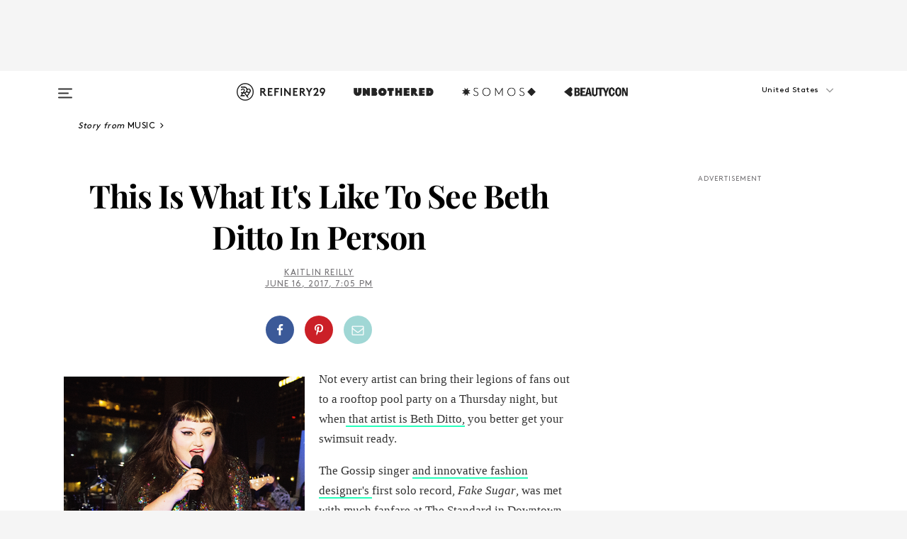

--- FILE ---
content_type: text/html; charset=utf-8
request_url: https://www.refinery29.com/en-us/2017/06/159592/beth-ditto-fake-sugar-record-release-party-review
body_size: 32093
content:

    <!DOCTYPE html>
    <html lang='en'>
      <head>
        
    <script>
      if (window.location.hostname !== window.atob('d3d3LnJlZmluZXJ5MjkuY29t')) {
        window.location = window.atob('aHR0cDovL3d3dy5yZWZpbmVyeTI5LmNvbS9lbi11cy8yMDE3LzA2LzE1OTU5Mi9iZXRoLWRpdHRvLWZha2Utc3VnYXItcmVjb3JkLXJlbGVhc2UtcGFydHktcmV2aWV3');
      }
    </script>

        <script type="text/javascript">
          window.loadAdLib = function(e,t,a,r){var n=r.includes("refinery29");if(!window.__AdLib){var o=document.createElement("script");o.src=e,o.id="ad-lib",o.onload=function(){window.__AdLib&&(window.__AdLib.env=n?"production":"development",window.__AdLib.template="master",window.__AdLib.site="refinery29",window.__AdLib.brand="refinery29",window.__AdLib.domain=n?".refinery29.com":".rf29.net",window.__AdLib.init())},o.onerror=function(e){console.error("Ad-Lib could not load it's script.",e)},document.head.appendChild(o)}}
        </script>
        <link
          rel="preload"
          as="script"
          href="https://web-statics-cdn.refinery29.com/vendor/ad-lib/v3_1_0/vice-ad-lib.js"
          onload="window.loadAdLib(this.href, 'EN', 'TCFv2.2', 'www.refinery29.com');">
        </script>
        <meta charset="utf-8">
        <title data-react-helmet="true">Beth Ditto Fake Sugar Record Release Party The Standard</title>
        <meta data-react-helmet="true" content="ie=edge" http-equiv="x-ua-compatible"/><meta data-react-helmet="true" name="title" content="Beth Ditto Fake Sugar Record Release Party The Standard" itemprop="title"/><meta data-react-helmet="true" name="description" content="Beth Ditto puts on quite the show." itemprop="description"/><meta data-react-helmet="true" property="og:url" content="https://www.refinery29.com/en-us/2017/06/159592/beth-ditto-fake-sugar-record-release-party-review"/><meta data-react-helmet="true" name="twitter:title" content="Here's What Went Down At Beth Ditto's Record Release Party "/><meta data-react-helmet="true" property="og:title" content="Here's What Went Down At Beth Ditto's Record Release Party " itemprop="name"/><meta data-react-helmet="true" property="og:description" content="Beth Ditto puts on quite the show."/><meta data-react-helmet="true" property="og:image" content="https://s3.r29static.com/bin/entry/7f4/0,0,2000,1050/x,80/1808117/image.jpg" itemprop="image"/><meta data-react-helmet="true" property="og:image:secure_url" content="https://s3.r29static.com/bin/entry/7f4/0,0,2000,1050/x,80/1808117/image.jpg" itemprop="image"/><meta data-react-helmet="true" name="twitter:card" content="summary_large_image"/><meta data-react-helmet="true" name="twitter:site" content="@refinery29"/><meta data-react-helmet="true" name="twitter:description" content="Beth Ditto puts on quite the show."/><meta data-react-helmet="true" name="twitter:image" content="https://s3.r29static.com/bin/entry/7f4/0,0,2000,1050/x,80/1808117/image.jpg"/><meta data-react-helmet="true" name="pinterest:image" content="https://s3.r29static.com/bin/entry/8a6/112,0,1776,2400/x/1808116/image.png"/><meta data-react-helmet="true" property="fb:app_id" content="155023867867753"/><meta data-react-helmet="true" property="fb:pages" content="86973707921,587074007996399,269626263209765,509115739117952,1562713254009921,583745561686633,656112191237463,284423314989162,974273182666651,192477361634120"/><meta data-react-helmet="true" property="article:publisher" content="refinery29"/><meta data-react-helmet="true" name="viewport" content="width=device-width, initial-scale=1"/><meta data-react-helmet="true" name="theme-color" content="#fd5b4e"/><meta data-react-helmet="true" property="og:image:width" content="2000"/><meta data-react-helmet="true" property="og:image:height" content="1050"/><meta data-react-helmet="true" property="og:type" content="article"/><meta data-react-helmet="true" name="news_keywords" content="beth ditto, beth ditto fake sugar, beth ditto gossip, beth ditto new band, beth ditto wife, beth ditto new music, beth ditto new songs,"/><meta data-react-helmet="true" name="p:domain_verify" content="b10faeb45f92f5ebf0073a215d615ea9"/><meta data-react-helmet="true" property="entry_template" content="entry.article"/><meta data-react-helmet="true" property="author" content="Kaitlin Reilly"/>
        <link data-react-helmet="true" rel="canonical" href="https://www.refinery29.com/en-us/2017/06/159592/beth-ditto-fake-sugar-record-release-party-review"/><link data-react-helmet="true" rel="publisher" href="https://plus.google.com/101601649207969071719"/><link data-react-helmet="true" rel="rich-pin-icon" href="https://www.refinery29.com/assets/08c2e62e7d1f514259af92204bc9c284.ico"/><link data-react-helmet="true" rel="alternate" hreflang="en" href="https://www.refinery29.com/en-us/2017/06/159592/beth-ditto-fake-sugar-record-release-party-review"/><link data-react-helmet="true" rel="alternate" hreflang="x-default" href="https://www.refinery29.com/en-us/2017/06/159592/beth-ditto-fake-sugar-record-release-party-review"/>
        <script data-react-helmet="true" type="application/ld+json">{"@context":"http://schema.org","@type":"WebPage","name":"Refinery29","url":"https://www.refinery29.com/en-us","potentialAction":{"@type":"SearchAction","target":"https://www.refinery29.com/en-us/search?q={Refinery29}","query-input":"required name=Refinery29","sameAs":["https://www.facebook.com/refinery29","https://twitter.com/refinery29","https://www.pinterest.com/refinery29/","https://instagram.com/refinery29","https://www.youtube.com/Refinery29TV"]},"image":"https://www.refinery29.com/assets/images/r29-logo-b.svg"}</script><script data-react-helmet="true" type="application/ld+json">{"@context":"http://schema.org","@type":"WebSite","name":"Refinery29","url":"https://www.refinery29.com/en-us","potentialAction":{"@type":"SearchAction","target":"https://www.refinery29.com/en-us/search?q={Refinery29}","query-input":"required name=Refinery29","sameAs":["https://www.facebook.com/refinery29","https://twitter.com/refinery29","https://www.pinterest.com/refinery29/","https://instagram.com/refinery29","https://www.youtube.com/Refinery29TV"]},"image":"https://www.refinery29.com/assets/images/r29-logo-b.svg"}</script><script data-react-helmet="true" type="application/ld+json">{"@context":"http://schema.org","@type":"NewsArticle","mainEntityOfPage":{"@type":"WebPage","@id":"https://www.refinery29.com/en-us/2017/06/159592/beth-ditto-fake-sugar-record-release-party-review"},"headline":"This Is What It&#x27;s Like To See Beth Ditto In Person","url":"https://www.refinery29.com/en-us/2017/06/159592/beth-ditto-fake-sugar-record-release-party-review","thumbnailUrl":"https://s3.r29static.com/bin/entry/8a6/x/1808116/image.png","image":{"@type":"ImageObject","url":"https://s3.r29static.com/bin/entry/8a6/x/1808116/image.png","height":2400,"width":2000},"datePublished":"2017-06-16T19:05:00.000Z","dateModified":"2017-06-16T19:05:00.000Z","author":{"@type":"Person","name":"Kaitlin Reilly"},"creator":["Kaitlin Reilly"],"articleSection":"Music","keywords":["Music","Entertainment","News","Pop Culture"],"publisher":{"@type":"Organization","name":"Refinery29","logo":{"@type":"ImageObject","url":"https://www.refinery29.com/assets/images/refinery29.png","width":54,"height":54}},"description":"Beth Ditto puts on quite the show."}</script><script data-react-helmet="true" type="application/ld+json">{"@context":"http://schema.org","@type":"BreadcrumbList","itemListElement":[{"@type":"ListItem","position":1,"item":{"@id":"en-us/music","url":"https://www.refinery29.com/en-us/music","name":"Music"}},{"@type":"ListItem","position":2,"item":{"@id":"en-us/entertainment","url":"https://www.refinery29.com/en-us/entertainment","name":"Entertainment"}},{"@type":"ListItem","position":3,"item":{"@id":"en-us/news","url":"https://www.refinery29.com/en-us/news","name":"News"}},{"@type":"ListItem","position":4,"item":{"@id":"en-us/pop-culture","url":"https://www.refinery29.com/en-us/pop-culture","name":"Pop Culture"}}]}</script><script data-react-helmet="true" type="application/ld+json">{"@context":"http://schema.org","@type":"ImageObject","author":"Photo: Matt Cowan/Getty Images","contentUrl":"https://s3.r29static.com/bin/entry/8a6/x/1808116/image.png","description":null}</script><script data-react-helmet="true" type="application/ld+json">{"@context":"http://schema.org","@type":"Person","name":"Kaitlin Reilly","image":"https://s3.r29static.com/bin/default_author_image/1f0/1,0,1000,1000/x/1489623/image.png","url":"https://www.refinery29.com/en-us/author/kaitlin-reilly"}</script>
        <link id='main-styles' rel='stylesheet' href='/assets/styles.1a6fc843c5b8cd941845.css' type='text/css' />
        <link id='htlbid-styles' rel='stylesheet' href='https://htlbid.com/v3/refinery29-v2.com/htlbid.css' type='text/css' />
      </head>
      <body id='enUS' class='en'>
<div id='r29-app'><div data-reactroot=""><main><a id="skip" href="#r29-container">Skip navigation!</a><div class=""><div><div class="main"><div class="header-ad-container"><div><span>ADVERTISEMENT</span><div class="ad htlad-ad-header" data-ad-size="7x7,8x8,728x90,970x90,970x250" data-ad-position="header" data-slot-id="scrollable-header" data-targeting="{&quot;sponsorship&quot;:null,&quot;section_name&quot;:[&quot;entertainment&quot;,&quot;music&quot;,&quot;news&quot;,&quot;trends-in-entertainment&quot;],&quot;collections&quot;:[],&quot;aggregations&quot;:null,&quot;entityid&quot;:159592,&quot;aid&quot;:&quot;beth-ditto-fake-sugar-record-release-party-review&quot;,&quot;pageid&quot;:&quot;beth-ditto-fake-sugar-record-release-party-review&quot;,&quot;pagetype&quot;:&quot;scrollable&quot;,&quot;test&quot;:null,&quot;is_sensitive_content&quot;:false,&quot;edition&quot;:&quot;en-us&quot;,&quot;utm_source&quot;:null,&quot;utm_medium&quot;:null,&quot;utm_content&quot;:null,&quot;utm_campaign&quot;:null,&quot;vertical&quot;:&quot;r29&quot;,&quot;document.referrer&quot;:&quot;&quot;,&quot;keywords&quot;:&quot;beth ditto, beth ditto fake sugar, beth ditto gossip, beth ditto new band, beth ditto wife, beth ditto new music, beth ditto new songs,&quot;,&quot;ad_count&quot;:5}" id="ad-header"></div></div></div><header role="banner" aria-label="Primary" class="global-header"><div class="global-header-main"><div id="main-menu" class="global-menu"><div class="menu-inner"><div class="global-search-nav" aria-label="global search"><div class="search-drawer"><form class="search-form" action="/en-us/search" method="GET" aria-label="Search"><input type="search" id="search-header" name="q" placeholder="Search" value=""/><div class="search-button" role="button" tabindex="0" aria-label="search button"><svg width="16" height="18" viewBox="0 0 16 18" fill="black" xmlns="http://www.w3.org/2000/svg"><path d="M10.7857 8.71429C10.7857 6.50893 8.99107 4.71428 6.78571 4.71428C4.58036 4.71428 2.78571 6.50893 2.78571 8.71429C2.78571 10.9196 4.58036 12.7143 6.78571 12.7143C8.99107 12.7143 10.7857 10.9196 10.7857 8.71429ZM15.3571 16.1429C15.3571 16.7679 14.8393 17.2857 14.2143 17.2857C13.9107 17.2857 13.6161 17.1607 13.4107 16.9464L10.3482 13.8929C9.30357 14.6161 8.05357 15 6.78571 15C3.3125 15 0.5 12.1875 0.5 8.71429C0.5 5.24107 3.3125 2.42857 6.78571 2.42857C10.2589 2.42857 13.0714 5.24107 13.0714 8.71429C13.0714 9.98214 12.6875 11.2321 11.9643 12.2768L15.0268 15.3393C15.2321 15.5446 15.3571 15.8393 15.3571 16.1429Z" fill="#333333"></path></svg></div></form></div></div><div class="category-children"><div class="category-child"><div><a href="https://www.refinery29.com/en-us/unbothered"><img class="menu-logo" src="/assets/6a9d712b4b1480df334054a94146cc34.png" alt="Unbothered menu logo"/></a></div><p>A community celebrating Black voices, Black art, and Black folx.</p></div><div class="category-child"><div><a href="https://www.refinery29.com/en-us/latine-somos"><img class="menu-logo" src="/assets/1ce585852b9e9a8cba36762b911e0f5f.png" alt="Somos menu logo"/></a></div><p>Latines learning, remembering, healing, and finding joy in our diverse stories.</p></div><div class="category-child"><div><a href="https://www.beautycon.com/"><img class="menu-logo" src="/assets/b3658fb2d9482c50df8996241fb2b67d.png" alt="BeautyCon menu logo"/></a></div><p>Beautycon is a global platform that brings together beauty enthusiasts, brands, and industry leaders to explore the latest trends, innovations, and conversations shaping the future of beauty.</p></div></div><div><div class="category-title">Featured Channels</div><div class="category-children"><div class="category-child"><a href="/en-us/fitted">Fitted</a></div><div class="category-child"><a href="/en-us/horoscope">Horoscopes</a></div><div class="category-child"><a href="/en-us/money-diary">Money Diaries</a></div><div class="category-child"><a href="/en-us/beauty-studio">Beauty Studio</a></div><div class="category-child"><a href="/en-us/aapi-heritage-month">Not Your Token Asian</a></div><div class="category-child"><a href="/en-us/my-period">My Period</a></div></div></div><div><div class="category-title">Get The Latest</div><div class="category-children"><div class="category-child"><a href="/en-us/shopping">Shopping</a></div><div class="category-child"><a href="/en-us/work-and-money">Work &amp; Money</a></div><div class="category-child"><a href="/en-us/health">Sex &amp; Wellness</a></div><div class="category-child"><a href="/en-us/beauty">Beauty</a></div><div class="category-child"><a href="/en-us/us-news">News</a></div><div class="category-child"><a href="/en-us/entertainment">Entertainment</a></div><div class="category-child"><a href="/en-us/fashion">Fashion</a></div><div class="category-child"><a href="/en-us/politics">Politics</a></div><div class="category-child"><a href="/en-us/living">Lifestyle</a></div></div></div><div><div class="category-title">Get In Touch</div><div class="social-icons"><a href="https://www.facebook.com/refinery29/" target="_blank" title="Refinery29&#x27;s Facebook page" aria-label="Refinery29&#x27;s Facebook page"><svg width="56" height="56" viewBox="0 0 56 56" fill="black" role="img" aria-hidden="true"><path d="M36 20H20V36H27.9973V29.9592H25.9579V27.6101H27.9973V25.8804C27.9973 24.8995 28.2684 24.1379 28.8105 23.5958C29.3526 23.0537 30.0883 22.7826 31.0177 22.7826C31.947 22.7826 32.5494 22.817 32.8248 22.8859V24.9769H31.5856C31.1382 24.9769 30.8327 25.0716 30.6692 25.2609C30.5057 25.4502 30.4239 25.7341 30.4239 26.1128V27.6101H32.7473L32.4375 29.9592H30.4239V36H36V20Z"></path></svg></a><a href="https://x.com/refinery29" target="_blank" title="Refinery29&#x27;s Twitter page" aria-label="Refinery29&#x27;s Twitter page"><svg width="56" height="56" viewBox="0 0 56 56" fill="black" role="img" aria-hidden="true"><path fill-rule="evenodd" clip-rule="evenodd" d="M20.0113 35H21.3186L26.435 29.1807L30.5034 35H35L28.9369 26.3703L34.5041 20H33.1743L28.3396 25.5107L24.4628 20H20L25.8603 28.3541L20.0113 35ZM21.8032 20.9809H23.8204L33.1856 34.0742H31.1457L21.8032 20.9809Z"></path></svg></a><a href="https://www.instagram.com/refinery29/" target="_blank" title="Refinery29&#x27;s Instagram page" aria-label="Refinery29&#x27;s Instagram page"><svg width="56" height="56" viewBox="0 0 56 56" fill="black" role="img" aria-hidden="true"><path fill-rule="evenodd" clip-rule="evenodd" d="M28.5 21.4375C27.4167 21.4375 26.7135 21.4453 26.3906 21.461C26.0677 21.4766 25.6875 21.4896 25.25 21.5C24.8542 21.5209 24.5443 21.5573 24.3203 21.6094C24.0964 21.6615 23.9063 21.7188 23.75 21.7813C23.5729 21.8438 23.4115 21.9245 23.2656 22.0235C23.1198 22.1224 22.9792 22.2396 22.8438 22.375C22.7187 22.5 22.6068 22.6354 22.5078 22.7813C22.4089 22.9271 22.3229 23.0938 22.25 23.2813C22.1979 23.4271 22.1458 23.612 22.0938 23.836C22.0417 24.0599 22.0104 24.375 22 24.7813C21.9792 25.2084 21.9635 25.5834 21.9531 25.9063C21.9427 26.2292 21.9375 26.9271 21.9375 28C21.9375 29.0834 21.9453 29.7865 21.9609 30.1094C21.9766 30.4323 21.9896 30.8125 22 31.25C22.0208 31.6459 22.0573 31.9558 22.1094 32.1797C22.1615 32.4037 22.2187 32.5938 22.2812 32.75C22.3438 32.9271 22.4245 33.0886 22.5234 33.2344C22.6224 33.3802 22.7396 33.5209 22.875 33.6563C23 33.7813 23.1354 33.8933 23.2812 33.9922C23.4271 34.0912 23.5937 34.1771 23.7812 34.25C23.9271 34.3021 24.112 34.3542 24.3359 34.4063C24.5599 34.4584 24.875 34.4896 25.2812 34.5C25.7083 34.5209 26.0833 34.5365 26.4062 34.5469C26.7292 34.5573 27.4271 34.5625 28.5 34.5625C29.5833 34.5625 30.2865 34.5547 30.6094 34.5391C30.9323 34.5235 31.3125 34.5104 31.75 34.5C32.1458 34.4792 32.4557 34.4427 32.6797 34.3907C32.9036 34.3386 33.0937 34.2813 33.25 34.2188C33.4271 34.1563 33.5885 34.0756 33.7344 33.9766C33.8802 33.8776 34.0208 33.7604 34.1562 33.625C34.2813 33.5 34.3932 33.3646 34.4922 33.2188C34.5911 33.0729 34.6771 32.9063 34.75 32.7188C34.8021 32.5729 34.8542 32.3881 34.9062 32.1641C34.9583 31.9401 34.9896 31.625 35 31.2188C35.0208 30.7917 35.0365 30.4167 35.0469 30.0938C35.0573 29.7709 35.0625 29.073 35.0625 28C35.0625 26.9167 35.0547 26.2136 35.0391 25.8907C35.0234 25.5677 35.0104 25.1875 35 24.75C34.9792 24.3542 34.9427 24.0443 34.8906 23.8203C34.8385 23.5964 34.7812 23.4063 34.7188 23.25C34.6562 23.0729 34.5755 22.9115 34.4766 22.7657C34.3776 22.6198 34.2604 22.4792 34.125 22.3438C34 22.2188 33.8646 22.1068 33.7188 22.0078C33.5729 21.9089 33.4063 21.8229 33.2188 21.75C33.0729 21.6979 32.888 21.6459 32.6641 21.5938C32.4401 21.5417 32.125 21.5104 31.7188 21.5C31.2917 21.4792 30.9167 21.4636 30.5938 21.4532C30.2708 21.4427 29.5729 21.4375 28.5 21.4375ZM28.5 20C29.5938 20 30.3099 20.0078 30.6484 20.0235C30.987 20.0391 31.3646 20.0521 31.7812 20.0625C32.2188 20.0834 32.5885 20.1224 32.8906 20.1797C33.1927 20.237 33.4687 20.3125 33.7188 20.4063C33.9896 20.5209 34.2422 20.6511 34.4766 20.7969C34.7109 20.9427 34.9375 21.125 35.1562 21.3438C35.375 21.5625 35.5599 21.7917 35.7109 22.0313C35.862 22.2709 35.9896 22.5209 36.0938 22.7813C36.1875 23.0209 36.2656 23.2943 36.3281 23.6016C36.3906 23.9089 36.4271 24.2813 36.4375 24.7188C36.4583 25.1459 36.474 25.5261 36.4844 25.8594C36.4948 26.1927 36.5 26.9063 36.5 28C36.5 29.0938 36.4922 29.8099 36.4766 30.1485C36.4609 30.487 36.4479 30.8646 36.4375 31.2813C36.4167 31.7188 36.3776 32.0886 36.3203 32.3907C36.263 32.6927 36.1875 32.9688 36.0938 33.2188C35.9792 33.4896 35.849 33.7422 35.7031 33.9766C35.5573 34.211 35.375 34.4375 35.1562 34.6563C34.9375 34.875 34.7083 35.0599 34.4688 35.211C34.2292 35.362 33.9792 35.4896 33.7188 35.5938C33.4792 35.6875 33.2057 35.7657 32.8984 35.8282C32.5911 35.8907 32.2188 35.9271 31.7812 35.9375C31.3542 35.9584 30.974 35.974 30.6406 35.9844C30.3073 35.9948 29.5938 36 28.5 36C27.4062 36 26.6901 35.9922 26.3516 35.9766C26.013 35.961 25.6354 35.9479 25.2188 35.9375C24.7812 35.9167 24.4115 35.8776 24.1094 35.8203C23.8073 35.7631 23.5313 35.6875 23.2812 35.5938C23.0104 35.4792 22.7578 35.349 22.5234 35.2032C22.2891 35.0573 22.0625 34.875 21.8438 34.6563C21.625 34.4375 21.4401 34.2084 21.2891 33.9688C21.138 33.7292 21.0104 33.4792 20.9062 33.2188C20.8125 32.9792 20.7344 32.7058 20.6719 32.3985C20.6094 32.0912 20.5729 31.7188 20.5625 31.2813C20.5417 30.8542 20.526 30.474 20.5156 30.1407C20.5052 29.8073 20.5 29.0938 20.5 28C20.5 26.9063 20.5078 26.1901 20.5234 25.8516C20.5391 25.513 20.5521 25.1354 20.5625 24.7188C20.5833 24.2813 20.6224 23.9115 20.6797 23.6094C20.737 23.3073 20.8125 23.0313 20.9062 22.7813C21.0208 22.5104 21.151 22.2578 21.2969 22.0235C21.4427 21.7891 21.625 21.5625 21.8438 21.3438C22.0625 21.125 22.2917 20.9401 22.5312 20.7891C22.7708 20.6381 23.0208 20.5104 23.2812 20.4063C23.5208 20.3125 23.7943 20.2344 24.1016 20.1719C24.4089 20.1094 24.7812 20.0729 25.2188 20.0625C25.6458 20.0417 26.026 20.0261 26.3594 20.0157C26.6927 20.0052 27.4062 20 28.5 20ZM28.5 23.875C29.0729 23.875 29.6094 23.9818 30.1094 24.1953C30.6094 24.4089 31.0469 24.7032 31.4219 25.0782C31.7969 25.4532 32.0911 25.8907 32.3047 26.3907C32.5182 26.8907 32.625 27.4271 32.625 28C32.625 28.573 32.5182 29.1094 32.3047 29.6094C32.0911 30.1094 31.7969 30.5469 31.4219 30.9219C31.0469 31.2969 30.6094 31.5912 30.1094 31.8047C29.6094 32.0183 29.0729 32.125 28.5 32.125C27.9271 32.125 27.3906 32.0183 26.8906 31.8047C26.3906 31.5912 25.9531 31.2969 25.5781 30.9219C25.2031 30.5469 24.9089 30.1094 24.6953 29.6094C24.4818 29.1094 24.375 28.573 24.375 28C24.375 27.4271 24.4818 26.8907 24.6953 26.3907C24.9089 25.8907 25.2031 25.4532 25.5781 25.0782C25.9531 24.7032 26.3906 24.4089 26.8906 24.1953C27.3906 23.9818 27.9271 23.875 28.5 23.875ZM28.5 30.6875C29.2396 30.6875 29.8724 30.4219 30.3984 29.8907C30.9245 29.3594 31.1875 28.7292 31.1875 28C31.1875 27.2604 30.9219 26.6276 30.3906 26.1016C29.8594 25.5755 29.2292 25.3125 28.5 25.3125C27.7604 25.3125 27.1276 25.5782 26.6016 26.1094C26.0755 26.6407 25.8125 27.2709 25.8125 28C25.8125 28.7396 26.0781 29.3724 26.6094 29.8985C27.1406 30.4245 27.7708 30.6875 28.5 30.6875ZM33.7188 23.7188C33.7188 23.9792 33.6302 24.2058 33.4531 24.3985C33.276 24.5912 33.0521 24.6875 32.7812 24.6875C32.5208 24.6875 32.2943 24.5938 32.1016 24.4063C31.9089 24.2188 31.8125 23.9896 31.8125 23.7188C31.8125 23.4584 31.9062 23.237 32.0938 23.0547C32.2813 22.8724 32.5104 22.7813 32.7812 22.7813C33.0417 22.7813 33.263 22.8698 33.4453 23.0469C33.6276 23.224 33.7188 23.4479 33.7188 23.7188Z"></path></svg></a><a href="https://www.pinterest.com/refinery29/" target="_blank" title="Refinery29&#x27;s Pinterest page" aria-label="Refinery29&#x27;s Pinterest page"><svg width="56" height="56" viewBox="0 0 56 56" fill="black" role="img" aria-hidden="true"><path fill-rule="evenodd" clip-rule="evenodd" d="M28.0003 20C23.5821 20 20 23.5817 20 27.9999C20 31.2757 21.9699 34.0898 24.7887 35.3271C24.7662 34.7685 24.7846 34.0979 24.9279 33.4902C25.0817 32.8407 25.9573 29.131 25.9573 29.131C25.9573 29.131 25.7017 28.6203 25.7017 27.8652C25.7017 26.6798 26.3889 25.7944 27.2446 25.7944C27.9723 25.7944 28.3238 26.3409 28.3238 26.9953C28.3238 27.7269 27.8573 28.821 27.6173 29.8344C27.4169 30.683 28.0428 31.3752 28.88 31.3752C30.3958 31.3752 31.4167 29.4285 31.4167 27.1219C31.4167 25.3686 30.2357 24.0562 28.0878 24.0562C25.661 24.0562 24.1492 25.8659 24.1492 27.8873C24.1492 28.5843 24.3547 29.0758 24.6766 29.4564C24.8246 29.6312 24.8452 29.7016 24.7916 29.9023C24.7532 30.0495 24.6651 30.4038 24.6286 30.5443C24.5753 30.7469 24.4112 30.8193 24.228 30.7445C23.1103 30.2882 22.5897 29.0642 22.5897 27.6882C22.5897 25.4157 24.5063 22.6908 28.3073 22.6908C31.3617 22.6908 33.372 24.901 33.372 27.2735C33.372 30.4117 31.6273 32.7562 29.0554 32.7562C28.1917 32.7562 27.3792 32.2893 27.101 31.7591C27.101 31.7591 26.6365 33.6023 26.5381 33.9582C26.3685 34.575 26.0365 35.1915 25.7329 35.6719C26.4525 35.8844 27.2125 36 28.0003 36C32.4181 36 36 32.4183 36 27.9999C36 23.5817 32.4181 20 28.0003 20" fill="black"></path></svg></a><a href="https://www.snapchat.com/add/refinery29" target="_blank" title="Add Refinery29 on Snapchat" aria-label="Add Refinery29 on Snapchat"><svg width="56" height="56" viewBox="0 0 56 56" fill="black" role="img" aria-hidden="true"><path d="M24.1288 22.7136C23.7038 23.6651 23.8717 25.3699 23.9397 26.5621C23.4807 26.8163 22.8913 26.3703 22.5577 26.3703C22.2106 26.3703 21.7962 26.5982 21.731 26.9381C21.6843 27.183 21.7941 27.5398 22.5818 27.8506C22.8863 27.971 23.611 28.1126 23.7789 28.5076C24.0147 29.0627 22.5676 31.6248 20.2952 31.9986C20.1174 32.0276 19.9906 32.1862 20.0005 32.366C20.0402 33.0563 21.5887 33.3267 22.275 33.4329C22.3452 33.5278 22.4018 33.9285 22.4918 34.2336C22.5322 34.3703 22.6363 34.5338 22.9041 34.5338C23.2533 34.5338 23.8334 34.2648 24.8435 34.4319C25.8338 34.5968 26.7645 36 28.5517 36C30.2128 36 31.2038 34.5904 32.1572 34.4319C32.709 34.3405 33.1829 34.3696 33.7127 34.4729C34.0775 34.5444 34.4048 34.5841 34.5089 34.2258C34.6003 33.9165 34.6562 33.5235 34.725 33.4308C35.405 33.3253 36.9605 33.0556 36.9995 32.3653C37.0094 32.1855 36.8826 32.0276 36.7048 31.9979C34.4707 31.6297 32.9796 29.0754 33.2211 28.5069C33.3883 28.1126 34.108 27.9724 34.4182 27.8499C34.9948 27.6227 35.2838 27.343 35.2775 27.0195C35.2697 26.6053 34.771 26.3582 34.4041 26.3582C34.0308 26.3582 33.4946 26.8 33.0603 26.5607C33.1283 25.3586 33.2955 23.6616 32.8712 22.7108C32.0672 20.9104 30.2787 20 28.4908 20C26.7143 20 24.9391 20.8977 24.1288 22.7136Z"></path></svg></a><a href="https://www.youtube.com/refinery29" target="_blank" title="Refinery29&#x27;s YouTube channel" aria-label="Refinery29&#x27;s YouTube channel"><svg width="56" height="56" viewBox="0 0 56 56" fill="black" role="img" aria-hidden="true"><path d="M37.5812 24.0397C37.468 23.6461 37.2474 23.2897 36.943 23.0085C36.6299 22.7186 36.2462 22.5112 35.8281 22.406C34.2633 22.004 27.9942 22.004 27.9942 22.004C25.3806 21.975 22.7677 22.1025 20.1702 22.3857C19.7521 22.4987 19.3691 22.7107 19.0554 23.0028C18.7471 23.2919 18.5238 23.6483 18.4071 24.0389C18.1269 25.51 17.9908 27.0038 18.0005 28.5C17.9905 29.9949 18.1263 31.4881 18.4071 32.9611C18.5213 33.35 18.7438 33.7049 19.0529 33.9915C19.362 34.2782 19.747 34.4852 20.1702 34.5948C21.7559 34.996 27.9942 34.996 27.9942 34.996C30.6111 35.025 33.2273 34.8975 35.8281 34.6143C36.2462 34.5091 36.6299 34.3017 36.943 34.0118C37.2513 33.7252 37.4704 33.3687 37.5804 32.9806C37.8679 31.51 38.0077 30.0157 37.9978 28.5187C38.0195 27.0153 37.8798 25.5147 37.5812 24.0397ZM26.0011 31.2803V25.7205L31.2171 28.5008L26.0011 31.2803Z"></path></svg></a><a href="https://www.tiktok.com/@refinery29" target="_blank" title="Refinery29 on TikTok" aria-label="Refinery29 on TikTok"><svg width="56" height="56" viewBox="0 0 56 56" fill="black" role="img" aria-hidden="true"><path fill-rule="evenodd" clip-rule="evenodd" d="M31.4908 25.2742C32.6132 25.9313 33.7125 26.3461 35 26.4747V23.7562C34.0075 23.6801 32.9924 23.0465 32.3865 22.3424C32.0187 21.9151 31.7425 21.408 31.5969 20.8676C31.5744 20.784 31.4826 20.2511 31.4719 20H28.628V20.6786V22.3029V29.2038V30.1679C28.628 30.7168 28.6695 31.2862 28.4613 31.8055C27.9518 33.0764 26.3591 33.6316 25.1298 32.9939C22.7357 31.7424 24.0705 28.27 26.551 28.5908V25.7701C26.2122 25.7649 25.7723 25.8301 25.6141 25.849C25.1277 25.907 24.6563 26.042 24.2062 26.2292C21.6328 27.2995 20.3116 30.2524 21.3623 32.8153L21.331 32.7277C22.6604 36.1247 27.1531 37.0798 29.8457 34.6274C31.7236 32.9169 31.4908 30.5397 31.4908 28.2712V25.2742Z"></path></svg></a><a href="https://jump.refinery29.com/join/24/signup-all-newsletters?utm_source=footer&amp;utm_medium=emailsignup&amp;_ga=2.174034529.350230817.1728573652-162356488.1728573652" target="_blank" title="Sign up for Refinery29 newsletters" aria-label="Sign up for Refinery29 newsletters"><svg width="52" height="56" viewBox="0 0 52 56" fill="black" role="img" aria-hidden="true"><path d="M34.1429 33.7678V25.625C33.9167 25.8795 33.6728 26.1127 33.4113 26.3248C31.5169 27.7809 30.0113 28.9754 28.8945 29.9085C28.534 30.2124 28.2407 30.4492 28.0145 30.6189C27.7883 30.7885 27.4826 30.9599 27.0974 31.1331C26.7121 31.3063 26.3499 31.3928 26.0106 31.3928H25.9894C25.6501 31.3928 25.2879 31.3063 24.9026 31.1331C24.5174 30.9599 24.2117 30.7885 23.9855 30.6189C23.7593 30.4492 23.466 30.2124 23.1055 29.9085C21.9887 28.9754 20.4831 27.7809 18.5887 26.3248C18.3272 26.1127 18.0833 25.8795 17.8571 25.625V33.7678C17.8571 33.8597 17.8907 33.9393 17.9579 34.0064C18.025 34.0736 18.1045 34.1071 18.1964 34.1071H33.8036C33.8955 34.1071 33.975 34.0736 34.0421 34.0064C34.1093 33.9393 34.1429 33.8597 34.1429 33.7678ZM34.1429 22.6244V22.3647L34.1376 22.2268L34.1057 22.0943L34.0474 21.9989L33.952 21.9194L33.8036 21.8928H18.1964C18.1045 21.8928 18.025 21.9264 17.9579 21.9936C17.8907 22.0607 17.8571 22.1402 17.8571 22.2321C17.8571 23.4196 18.3767 24.4234 19.4157 25.2433C20.7799 26.3177 22.1972 27.438 23.6674 28.6043C23.7098 28.6397 23.8335 28.7439 24.0385 28.9171C24.2435 29.0903 24.4061 29.2228 24.5262 29.3147C24.6464 29.4066 24.8037 29.5179 24.998 29.6487C25.1924 29.7795 25.3709 29.8767 25.5335 29.9403C25.6961 30.0039 25.848 30.0357 25.9894 30.0357H26.0106C26.152 30.0357 26.3039 30.0039 26.4665 29.9403C26.6291 29.8767 26.8076 29.7795 27.002 29.6487C27.1963 29.5179 27.3536 29.4066 27.4738 29.3147C27.5939 29.2228 27.7565 29.0903 27.9615 28.9171C28.1665 28.7439 28.2902 28.6397 28.3326 28.6043C29.8028 27.438 31.2201 26.3177 32.5843 25.2433C32.966 24.9394 33.3211 24.5311 33.6498 24.0187C33.9785 23.5062 34.1429 23.0415 34.1429 22.6244ZM35.5 22.2321V33.7678C35.5 34.2344 35.3339 34.6337 35.0017 34.966C34.6695 35.2982 34.2701 35.4643 33.8036 35.4643H18.1964C17.7299 35.4643 17.3305 35.2982 16.9983 34.966C16.6661 34.6337 16.5 34.2344 16.5 33.7678V22.2321C16.5 21.7656 16.6661 21.3662 16.9983 21.034C17.3305 20.7018 17.7299 20.5357 18.1964 20.5357H33.8036C34.2701 20.5357 34.6695 20.7018 35.0017 21.034C35.3339 21.3662 35.5 21.7656 35.5 22.2321Z"></path></svg></a></div></div></div></div><button type="button" class="hamburger-menu desktop" aria-label="Open menu" aria-expanded="false" aria-controls="main-menu"><svg width="20" height="15" viewBox="0 0 20 15" fill="black" xmlns="http://www.w3.org/2000/svg"><rect y="0.5" width="20" height="2" rx="1" fill="#333333"></rect><rect y="6.5" width="15" height="2" rx="1" fill="#333333"></rect><rect y="12.5" width="20" height="2" rx="1" fill="#333333"></rect></svg></button><div class="header-verticals desktop"><a href="https://www.refinery29.com/en-us"><img class="menu-logo" src="/assets/90e3b0501ff143bd058ecb3f754a4430.png" alt="Refinery29 logo"/></a><a href="https://www.refinery29.com/en-us/unbothered"><img class="menu-logo" src="/assets/9aa89696be7da8b249e2ee2622a111e9.png" alt="Unbothered logo"/></a><a href="https://www.refinery29.com/en-us/latine-somos"><img class="menu-logo" src="/assets/cda4774d79df76d9c5ab2dfba3784155.png" alt="Somos logo"/></a><a href="https://www.beautycon.com/"><img class="menu-logo" src="/assets/d68e2ddc49f6065953daf57eac5b849a.png" alt="BeautyCon logo"/></a></div><div class="header-verticals desktop r29-only-menu"><a href="https://www.refinery29.com/en-us"><img class="menu-logo" src="/assets/90e3b0501ff143bd058ecb3f754a4430.png" alt="Refinery29 logo"/></a></div><div class="header-mobile-logo mobile"><a href="https://www.refinery29.com/en-us"><img class="menu-logo" src="/assets/90e3b0501ff143bd058ecb3f754a4430.png" alt="Refinery29 logo"/></a></div><div class="desktop edition-switch-wrapper"><div class="global-edition-switch" aria-label="Edition selector"><div class="current-edition" tabindex="0" role="button" aria-expanded="false" aria-haspopup="true"><span>United States</span><i class="fa fa-angle-down " aria-label="angle-down" aria-hidden="true"><svg width="1792" height="1792" viewBox="0 0 1792 1792"><path d="M1395 736q0 13-10 23l-466 466q-10 10-23 10t-23-10L407 759q-10-10-10-23t10-23l50-50q10-10 23-10t23 10l393 393 393-393q10-10 23-10t23 10l50 50q10 10 10 23z"/></svg></i></div><ul class=""><li class="label" aria-label="locales">Switch To</li><li><a href="https://www.refinery29.com/en-gb"><span>United Kingdom</span></a></li><li><a href="https://www.refinery29.com/de-de"><span>Germany</span></a></li><li><a href="https://www.refinery29.com/fr-fr"><span>France</span></a></li><li><a href="https://www.refinery29.com/en-au"><span>Australia</span></a></li></ul></div></div><div class="mobile edition-switch-wrapper"></div><button type="button" class="hamburger-menu mobile" aria-label="Open menu" aria-expanded="false" aria-controls="main-menu"><svg width="20" height="15" viewBox="0 0 20 15" fill="black" xmlns="http://www.w3.org/2000/svg"><rect y="0.5" width="20" height="2" rx="1" fill="#333333"></rect><rect y="6.5" width="15" height="2" rx="1" fill="#333333"></rect><rect y="12.5" width="20" height="2" rx="1" fill="#333333"></rect></svg></button></div></header><div class="mobile-header-verticals-wrapper"><div class="mobile-header-verticals"><div class="mobile-vertical"><a href="https://www.refinery29.com/en-us/unbothered"><img class="menu-logo" src="/assets/6a9d712b4b1480df334054a94146cc34.png" alt="Unbothered menu logo"/></a></div><div class="mobile-vertical"><a href="https://www.refinery29.com/en-us/latine-somos"><img class="menu-logo" src="/assets/1ce585852b9e9a8cba36762b911e0f5f.png" alt="Somos menu logo"/></a></div><div class="mobile-vertical"><a href="https://www.beautycon.com/"><img class="menu-logo" src="/assets/b3658fb2d9482c50df8996241fb2b67d.png" alt="BeautyCon menu logo"/></a></div></div></div><div id="r29-container"><div><header hidden="" class="condensed-header hidden"><a href="/en-us"><div class="r29-logo"><img src="/assets/d27ad8510dcf0eef13f6419f4f9a76e6.svg" alt="Refinery29"/></div></a><div class="condensed-title"><span>Now Reading</span><h4>What It's Like To See Beth Ditto In Person</h4></div><div class="story-share"><button class="fa fa-facebook " aria-label="facebook" aria-hidden="true"><svg height="1792" viewBox="0 0 1792 1792" width="1792" role="img" aria-hidden="true"><path d="m1343 12v264h-157q-86 0-116 36t-30 108v189h293l-39 296h-254v759h-306v-759h-255v-296h255v-218q0-186 104-288.5t277-102.5q147 0 228 12z"/></svg>
</button><div data-href="https://pinterest.com/pin/create/button/?url=https%3A%2F%2Fwww.refinery29.com%2Fen-us%2F2017%2F06%2F159592%2Fbeth-ditto-fake-sugar-record-release-party-review%3Futm_source%3Dpinterest%26utm_medium%3Dpinterest_share&amp;media=http%3A%2F%2Fs3.r29static.com%2Fbin%2Fentry%2F8a6%2F112%2C0%2C1776%2C2400%2Fx%2F1808116%2Fimage.png&amp;description=This%20Is%20What%20It&#x27;s%20Like%20To%20See%20Beth%20Ditto%20In%20Person%2B%23refinery29" data-pin-custom="true" style="display:inline-block" role="button" tabindex="0"><button class="fa fa-pinterest-p" title="Share on Pinterest" aria-label="Share on Pinterest"><svg height="1792" viewBox="0 0 1792 1792" width="1792" role="img" aria-hidden="true"><path d="m256 597q0-108 37.5-203.5t103.5-166.5 152-123 185-78 202-26q158 0 294 66.5t221 193.5 85 287q0 96-19 188t-60 177-100 149.5-145 103-189 38.5q-68 0-135-32t-96-88q-10 39-28 112.5t-23.5 95-20.5 71-26 71-32 62.5-46 77.5-62 86.5l-14 5-9-10q-15-157-15-188 0-92 21.5-206.5t66.5-287.5 52-203q-32-65-32-169 0-83 52-156t132-73q61 0 95 40.5t34 102.5q0 66-44 191t-44 187q0 63 45 104.5t109 41.5q55 0 102-25t78.5-68 56-95 38-110.5 20-111 6.5-99.5q0-173-109.5-269.5t-285.5-96.5q-200 0-334 129.5t-134 328.5q0 44 12.5 85t27 65 27 45.5 12.5 30.5q0 28-15 73t-37 45q-2 0-17-3-51-15-90.5-56t-61-94.5-32.5-108-11-106.5z"/></svg>
</button></div><button class="fa fa-envelope-o" title="Share by Email" aria-label="Share by Email"><svg height="1792" viewBox="0 0 1792 1792" width="1792"><path d="m1664 1504v-768q-32 36-69 66-268 206-426 338-51 43-83 67t-86.5 48.5-102.5 24.5h-2q-48 0-102.5-24.5t-86.5-48.5-83-67q-158-132-426-338-37-30-69-66v768q0 13 9.5 22.5t22.5 9.5h1472q13 0 22.5-9.5t9.5-22.5zm0-1051v-24.5l-.5-13-3-12.5-5.5-9-9-7.5-14-2.5h-1472q-13 0-22.5 9.5t-9.5 22.5q0 168 147 284 193 152 401 317 6 5 35 29.5t46 37.5 44.5 31.5 50.5 27.5 43 9h2q20 0 43-9t50.5-27.5 44.5-31.5 46-37.5 35-29.5q208-165 401-317 54-43 100.5-115.5t46.5-131.5zm128-37v1088q0 66-47 113t-113 47h-1472q-66 0-113-47t-47-113v-1088q0-66 47-113t113-47h1472q66 0 113 47t47 113z"/></svg></button></div></header><article class="r29-article-container "><div class="primary-tag-banner"><a href="/en-us/music"><span class="story-from"><span>Story from <span class="tag-name">Music</span></span></span><i class="fa fa-angle-right " aria-label="angle-right" aria-hidden="true"><svg height="1792" viewBox="0 0 1792 1792" width="1792"><path d="m1171 960q0 13-10 23l-466 466q-10 10-23 10t-23-10l-50-50q-10-10-10-23t10-23l393-393-393-393q-10-10-10-23t10-23l50-50q10-10 23-10t23 10l466 466q10 10 10 23z"/></svg></i></a></div><div class="r29-article right-rail-article"><div class="right-rail-ad-container"><div class="right-rail-floater null"><div class="right-rail-ad" id="rr-ad"><span>ADVERTISEMENT</span><div class="ad htlad-ad-right-rail" data-ad-size="300x250,300x600" data-ad-position="right" data-slot-id="scrollable-right" data-targeting="{&quot;sponsorship&quot;:null,&quot;section_name&quot;:[&quot;entertainment&quot;,&quot;music&quot;,&quot;news&quot;,&quot;trends-in-entertainment&quot;],&quot;collections&quot;:[],&quot;aggregations&quot;:null,&quot;entityid&quot;:159592,&quot;aid&quot;:&quot;beth-ditto-fake-sugar-record-release-party-review&quot;,&quot;pageid&quot;:&quot;beth-ditto-fake-sugar-record-release-party-review&quot;,&quot;pagetype&quot;:&quot;scrollable&quot;,&quot;test&quot;:null,&quot;is_sensitive_content&quot;:false,&quot;edition&quot;:&quot;en-us&quot;,&quot;utm_source&quot;:null,&quot;utm_medium&quot;:null,&quot;utm_content&quot;:null,&quot;utm_campaign&quot;:null,&quot;vertical&quot;:&quot;r29&quot;,&quot;document.referrer&quot;:&quot;&quot;,&quot;keywords&quot;:&quot;beth ditto, beth ditto fake sugar, beth ditto gossip, beth ditto new band, beth ditto wife, beth ditto new music, beth ditto new songs,&quot;,&quot;ad_count&quot;:6}" id="ad-right-rail"></div></div></div></div><div class="header"><h1 class="title">This Is What It&#x27;s Like To See Beth Ditto In Person</h1><div class="bylines-container"><div class="byline main-contributors"><span class="contributor"><a href="/en-us/author/kaitlin-reilly">Kaitlin Reilly</a></span></div><div class="byline modified"><span><a rel="nofollow" href="/en-us/archives/2017/06/16"><span><span>June 16, 2017</span>, <span>7:05 PM</span></span></a></span></div></div><div class="story-share"><button class="fa fa-facebook " aria-label="facebook" aria-hidden="true"><svg height="1792" viewBox="0 0 1792 1792" width="1792" role="img" aria-hidden="true"><path d="m1343 12v264h-157q-86 0-116 36t-30 108v189h293l-39 296h-254v759h-306v-759h-255v-296h255v-218q0-186 104-288.5t277-102.5q147 0 228 12z"/></svg>
</button><div data-href="https://pinterest.com/pin/create/button/?url=https%3A%2F%2Fwww.refinery29.com%2Fen-us%2F2017%2F06%2F159592%2Fbeth-ditto-fake-sugar-record-release-party-review%3Futm_source%3Dpinterest%26utm_medium%3Dpinterest_share&amp;media=http%3A%2F%2Fs3.r29static.com%2Fbin%2Fentry%2F8a6%2F112%2C0%2C1776%2C2400%2Fx%2F1808116%2Fimage.png&amp;description=This%20Is%20What%20It&#x27;s%20Like%20To%20See%20Beth%20Ditto%20In%20Person%2B%23refinery29" data-pin-custom="true" style="display:inline-block" role="button" tabindex="0"><button class="fa fa-pinterest-p" title="Share on Pinterest" aria-label="Share on Pinterest"><svg height="1792" viewBox="0 0 1792 1792" width="1792" role="img" aria-hidden="true"><path d="m256 597q0-108 37.5-203.5t103.5-166.5 152-123 185-78 202-26q158 0 294 66.5t221 193.5 85 287q0 96-19 188t-60 177-100 149.5-145 103-189 38.5q-68 0-135-32t-96-88q-10 39-28 112.5t-23.5 95-20.5 71-26 71-32 62.5-46 77.5-62 86.5l-14 5-9-10q-15-157-15-188 0-92 21.5-206.5t66.5-287.5 52-203q-32-65-32-169 0-83 52-156t132-73q61 0 95 40.5t34 102.5q0 66-44 191t-44 187q0 63 45 104.5t109 41.5q55 0 102-25t78.5-68 56-95 38-110.5 20-111 6.5-99.5q0-173-109.5-269.5t-285.5-96.5q-200 0-334 129.5t-134 328.5q0 44 12.5 85t27 65 27 45.5 12.5 30.5q0 28-15 73t-37 45q-2 0-17-3-51-15-90.5-56t-61-94.5-32.5-108-11-106.5z"/></svg>
</button></div><button class="fa fa-envelope-o" title="Share by Email" aria-label="Share by Email"><svg height="1792" viewBox="0 0 1792 1792" width="1792"><path d="m1664 1504v-768q-32 36-69 66-268 206-426 338-51 43-83 67t-86.5 48.5-102.5 24.5h-2q-48 0-102.5-24.5t-86.5-48.5-83-67q-158-132-426-338-37-30-69-66v768q0 13 9.5 22.5t22.5 9.5h1472q13 0 22.5-9.5t9.5-22.5zm0-1051v-24.5l-.5-13-3-12.5-5.5-9-9-7.5-14-2.5h-1472q-13 0-22.5 9.5t-9.5 22.5q0 168 147 284 193 152 401 317 6 5 35 29.5t46 37.5 44.5 31.5 50.5 27.5 43 9h2q20 0 43-9t50.5-27.5 44.5-31.5 46-37.5 35-29.5q208-165 401-317 54-43 100.5-115.5t46.5-131.5zm128-37v1088q0 66-47 113t-113 47h-1472q-66 0-113-47t-47-113v-1088q0-66 47-113t113-47h1472q66 0 113 47t47 113z"/></svg></button></div></div><div><div class="ad htlad-1x5" data-ad-size="1x5" data-ad-position="invusion" data-slot-id="scrollable-invusion" data-targeting="{&quot;sponsorship&quot;:null,&quot;section_name&quot;:[&quot;entertainment&quot;,&quot;music&quot;,&quot;news&quot;,&quot;trends-in-entertainment&quot;],&quot;collections&quot;:[],&quot;aggregations&quot;:null,&quot;entityid&quot;:159592,&quot;aid&quot;:&quot;beth-ditto-fake-sugar-record-release-party-review&quot;,&quot;pageid&quot;:&quot;beth-ditto-fake-sugar-record-release-party-review&quot;,&quot;pagetype&quot;:&quot;scrollable&quot;,&quot;test&quot;:null,&quot;is_sensitive_content&quot;:false,&quot;edition&quot;:&quot;en-us&quot;,&quot;utm_source&quot;:null,&quot;utm_medium&quot;:null,&quot;utm_content&quot;:null,&quot;utm_campaign&quot;:null,&quot;vertical&quot;:&quot;r29&quot;,&quot;document.referrer&quot;:&quot;&quot;,&quot;keywords&quot;:&quot;beth ditto, beth ditto fake sugar, beth ditto gossip, beth ditto new band, beth ditto wife, beth ditto new music, beth ditto new songs,&quot;,&quot;ad_count&quot;:7}" id="ad-article-invusion"></div></div><div id="article-main-content" class=""><div id="editorial-content"><div><section class="body"><div class="trinity-left-column trinityAudioPlaceholder"><div class="trinity-tts-pb" dir="ltr"></div></div><div class="section-outer-container"><div class="section-container section-asset-container left-align half-width"><div class="section-image-container"><div class="section-image"><div><div class="img-container"><div class="loading"></div></div><div class="story-share image-shares"><div data-href="https://pinterest.com/pin/create/button/?url=https%3A%2F%2Fwww.refinery29.com%2Fen-us%2F2017%2F06%2F159592%2Fbeth-ditto-fake-sugar-record-release-party-review%3Futm_source%3Dpinterest%26utm_medium%3Dpinterest_share&amp;media=http%3A%2F%2Fs3.r29static.com%2Fbin%2Fentry%2F8a6%2Fx%2F1808116%2Fimage.png&amp;description=This%20Is%20What%20It&#x27;s%20Like%20To%20See%20Beth%20Ditto%20In%20Person%2B%23refinery29" data-pin-custom="true" style="display:inline-block" role="button" tabindex="0"><button class="fa fa-pinterest-p" title="Share on Pinterest" aria-label="Share on Pinterest"><svg height="1792" viewBox="0 0 1792 1792" width="1792" role="img" aria-hidden="true"><path d="m256 597q0-108 37.5-203.5t103.5-166.5 152-123 185-78 202-26q158 0 294 66.5t221 193.5 85 287q0 96-19 188t-60 177-100 149.5-145 103-189 38.5q-68 0-135-32t-96-88q-10 39-28 112.5t-23.5 95-20.5 71-26 71-32 62.5-46 77.5-62 86.5l-14 5-9-10q-15-157-15-188 0-92 21.5-206.5t66.5-287.5 52-203q-32-65-32-169 0-83 52-156t132-73q61 0 95 40.5t34 102.5q0 66-44 191t-44 187q0 63 45 104.5t109 41.5q55 0 102-25t78.5-68 56-95 38-110.5 20-111 6.5-99.5q0-173-109.5-269.5t-285.5-96.5q-200 0-334 129.5t-134 328.5q0 44 12.5 85t27 65 27 45.5 12.5 30.5q0 28-15 73t-37 45q-2 0-17-3-51-15-90.5-56t-61-94.5-32.5-108-11-106.5z"/></svg>
</button></div><button class="fa fa-facebook " aria-label="facebook" aria-hidden="true"><svg height="1792" viewBox="0 0 1792 1792" width="1792" role="img" aria-hidden="true"><path d="m1343 12v264h-157q-86 0-116 36t-30 108v189h293l-39 296h-254v759h-306v-759h-255v-296h255v-218q0-186 104-288.5t277-102.5q147 0 228 12z"/></svg>
</button></div><div class="content-caption"><div class="credit">Photo: Matt Cowan/Getty Images</div></div></div></div></div></div></div><div class="after-section-content"></div><div class="section-outer-container"><div class="section-container section-text-container"><div class="section-text">Not every artist can bring their legions of fans out to a rooftop pool party on a Thursday night, but when<a href="https://www.nytimes.com/2017/06/14/arts/music/beth-ditto-gossip-solo-fake-sugar-interview.html?mcubz=2&_r=0" rel="noopener noreferrer nofollow" target="_blank"> that artist is Beth Ditto,</a> you better get your swimsuit ready.</div></div></div><div class="after-section-content"></div><div class="section-outer-container"><div class="section-container section-text-container"><div class="section-text">The Gossip singer <a href="https://www.refinery29.com/en-us/2016/02/103328/beth-ditto-fashion-line">and innovative fashion designer&#x27;s </a>first solo record, <em>Fake Sugar</em>, was met with much fanfare at <a href="https://www.refinery29.com/en-us/look-whats-in-store-at-the-new-standard-shop">The Standard in Downtown Los Angeles,</a> where Ditto was throwing her release party — and performing solo in a gorgeous sequined dress. It was hard not to be giddy upon entering the soiree. The views of DTLA were almost as impressive as the colorful decor that had tricked out the rooftop deck.</div></div></div><div class="after-section-content"><div class="section-ad"><span>Advertisement</span><span>ADVERTISEMENT</span><div class="ad htlad-ad-section-ad-top" data-ad-size="1280x90,728x90,300x250,10x10" data-ad-position="A" data-slot-id="scrollable-scroll-A" data-targeting="{&quot;sponsorship&quot;:null,&quot;section_name&quot;:[&quot;entertainment&quot;,&quot;music&quot;,&quot;news&quot;,&quot;trends-in-entertainment&quot;],&quot;collections&quot;:[],&quot;aggregations&quot;:null,&quot;entityid&quot;:159592,&quot;aid&quot;:&quot;beth-ditto-fake-sugar-record-release-party-review&quot;,&quot;pageid&quot;:&quot;beth-ditto-fake-sugar-record-release-party-review&quot;,&quot;pagetype&quot;:&quot;scrollable&quot;,&quot;test&quot;:null,&quot;is_sensitive_content&quot;:false,&quot;edition&quot;:&quot;en-us&quot;,&quot;utm_source&quot;:null,&quot;utm_medium&quot;:null,&quot;utm_content&quot;:null,&quot;utm_campaign&quot;:null,&quot;vertical&quot;:&quot;r29&quot;,&quot;document.referrer&quot;:&quot;&quot;,&quot;keywords&quot;:&quot;beth ditto, beth ditto fake sugar, beth ditto gossip, beth ditto new band, beth ditto wife, beth ditto new music, beth ditto new songs,&quot;,&quot;ad_count&quot;:8}" id="ad-section-ad-A"></div></div></div><div class="section-outer-container"><div class="section-container section-text-container"><div class="section-text">The theme seemed to be "summer fling." In addition to serving corndogs (including vegan corndogs!), watermelon, and cupcakes with Ditto&#x27;s face on them, pink beach-and-pool inspired decor was displayed everywhere. (I didn&#x27;t grab a blow-up crab floatie, but I wish I did.) Bright pink pineapples peppered the tables, as did glasses filled with rock candy. (As someone who has a huge sweet tooth and rarely finds free rocky candy, I was stoked.) I grabbed a pair of the complimentary purple glasses and wandered around the deck.</div></div></div><div class="after-section-content"><div class="ad native-ad" data-ad-size="fluid" data-ad-position="native" data-slot-id="native" data-targeting="{&quot;sponsorship&quot;:null,&quot;section_name&quot;:[&quot;entertainment&quot;,&quot;music&quot;,&quot;news&quot;,&quot;trends-in-entertainment&quot;],&quot;collections&quot;:[],&quot;aggregations&quot;:null,&quot;entityid&quot;:159592,&quot;aid&quot;:&quot;beth-ditto-fake-sugar-record-release-party-review&quot;,&quot;pageid&quot;:&quot;beth-ditto-fake-sugar-record-release-party-review&quot;,&quot;pagetype&quot;:&quot;scrollable&quot;,&quot;test&quot;:null,&quot;is_sensitive_content&quot;:false,&quot;edition&quot;:&quot;en-us&quot;,&quot;utm_source&quot;:null,&quot;utm_medium&quot;:null,&quot;utm_content&quot;:null,&quot;utm_campaign&quot;:null,&quot;vertical&quot;:&quot;r29&quot;,&quot;document.referrer&quot;:&quot;&quot;,&quot;keywords&quot;:&quot;beth ditto, beth ditto fake sugar, beth ditto gossip, beth ditto new band, beth ditto wife, beth ditto new music, beth ditto new songs,&quot;}" id="ad-native-add"></div></div><div class="section-outer-container"><div class="section-container section-text-container"><div class="section-text">While you won&#x27;t find me in a pool until the temperature hits 90 degrees (Los Angeles nights are never quite <em>that </em>warm), I did spend considerable time on the lounge deck, which boasts bright red huts that contain water beds, perfect for chilling out. (It would be only water I would get into that night.) Of course, it was hard to pay attention to The Standard&#x27;s many amenities when Ditto took the stage. The crowd immediately moved away from the bar, as though transfixed by Ditto&#x27;s famous voice.</div></div></div><div class="after-section-content"></div><div class="section-outer-container"><div class="section-container section-text-container"><div class="section-text">The fashion icon and Arkansas nativ<a href="http://pitchfork.com/thepitch/1026-beth-ditto-stays-radically-fat-with-new-clothing-line-and-solo-career/" rel="noopener noreferrer nofollow" target="_blank">e told Pitchfork that <em>Fake Sugar </em>was</a> "gonna be [a] southern record but not necessarily a country record." If you want an explainer, just watch <a href="https://www.refinery29.com/en-us/2017/04/149159/beth-ditto-fire-music-video">Ditto&#x27;s music video for "Fire,"</a> which honors her Arkansas roots but never veers into Blake Shelton territory.</div></div></div><div class="after-section-content"></div><div class="section-outer-container"><div class="section-container section-text-container"><div class="section-text">"Bless my soul, I can&#x27;t resist," Ditto croons in the number.</div></div></div><div class="after-section-content"></div><div class="section-outer-container"><div class="section-container section-text-container"><div class="section-text">Her fans can&#x27;t resist either — and, if her record release party is any indication of what&#x27;s to come, Ditto&#x27;s solo venture is sure to be a success.</div></div></div><div class="after-section-content"></div><div class="section-outer-container"><div class="section-container section-text-container"><div class="section-text"><strong>Read These Next:</strong> <br><a href="https://www.refinery29.com/en-us/happy-music">Happy Songs That Will Instantly Put You In A Good Mood</a><br><a href="https://www.refinery29.com/en-us/2016/01/100580/instagram-dick-pic-double-standard">Male Comic Shares Dick Pics, Instagram Doesn&#x27;t Seem To Notice</a><br><a href="https://www.refinery29.com/en-us/2016/05/110635/jennifer-lopez-im-real-lyrics">Wait, What&#x27;s J.Lo Really Saying In "I&#x27;m Real"?</a></div></div></div><div class="after-section-content"></div><div class="section-outer-container"><div class="section-container section-asset-container left-align full-width"><div><div class="section-html"><div class="video-container ratio-">
<div class="vdb_player vdb_566b0d80e4b0dd17e05a4b2c551439521146fb0d084da45c" vdb_params="m.embeded=cms_video_plugin_chromeExtension" data-placeholder="//img.vidible.tv/prod/2017-02/28/58b567d19cb28c0cbbf1452f/58b5f3a1a776f31b05aecbff_o_U_v2.jpg?w=1440&h=900">	</div>
</div><div class="content-caption"></div></div></div></div></div><div class="after-section-content"><div class="section-ad"><span>Advertisement</span><span>ADVERTISEMENT</span><div class="ad htlad-ad-section-ad-bottom" data-ad-size="1280x90,728x90,300x250,10x10" data-ad-position="bottom" data-slot-id="scrollable-bottom" data-targeting="{&quot;sponsorship&quot;:null,&quot;section_name&quot;:[&quot;entertainment&quot;,&quot;music&quot;,&quot;news&quot;,&quot;trends-in-entertainment&quot;],&quot;collections&quot;:[],&quot;aggregations&quot;:null,&quot;entityid&quot;:159592,&quot;aid&quot;:&quot;beth-ditto-fake-sugar-record-release-party-review&quot;,&quot;pageid&quot;:&quot;beth-ditto-fake-sugar-record-release-party-review&quot;,&quot;pagetype&quot;:&quot;scrollable&quot;,&quot;test&quot;:null,&quot;is_sensitive_content&quot;:false,&quot;edition&quot;:&quot;en-us&quot;,&quot;utm_source&quot;:null,&quot;utm_medium&quot;:null,&quot;utm_content&quot;:null,&quot;utm_campaign&quot;:null,&quot;vertical&quot;:&quot;r29&quot;,&quot;document.referrer&quot;:&quot;&quot;,&quot;keywords&quot;:&quot;beth ditto, beth ditto fake sugar, beth ditto gossip, beth ditto new band, beth ditto wife, beth ditto new music, beth ditto new songs,&quot;,&quot;ad_count&quot;:9}" id="ad-section-ad-bottom"></div></div></div><div class="section-outer-container"><div id="action_button_container"></div></div></section></div></div><div id="content-bottom"></div><div class="share-bottom-wrapper"><div class="story-share article-bottom two-rows"><button class="fa fa-facebook " aria-label="facebook" aria-hidden="true"><svg height="1792" viewBox="0 0 1792 1792" width="1792" role="img" aria-hidden="true"><path d="m1343 12v264h-157q-86 0-116 36t-30 108v189h293l-39 296h-254v759h-306v-759h-255v-296h255v-218q0-186 104-288.5t277-102.5q147 0 228 12z"/></svg>
</button><button class="fa fa-twitter" title="Share on Twitter" aria-label="Share on Twitter"> <svg viewBox="0 0 512 512" role="img" aria-hidden="true"><path d="M389.2 48h70.6L305.6 224.2 487 464H345L233.7 318.6 106.5 464H35.8L200.7 275.5 26.8 48H172.4L272.9 180.9 389.2 48zM364.4 421.8h39.1L151.1 88h-42L364.4 421.8z"/></svg>
</button><button class="fa fa-flipboard" title="Share on Flipboard" aria-label="Share on Flipboard"><svg viewBox="0 0 1792 1792" width="1792" role="img" aria-hidden="true"><path d="M1792 295V0H0v1792h597l2-301 2-300 296-2 298-1 1-297 2-297 297-2 297-2V295z"/></svg>
</button><button class="fa fa-envelope-o" title="Share by Email" aria-label="Share by Email"><svg height="1792" viewBox="0 0 1792 1792" width="1792"><path d="m1664 1504v-768q-32 36-69 66-268 206-426 338-51 43-83 67t-86.5 48.5-102.5 24.5h-2q-48 0-102.5-24.5t-86.5-48.5-83-67q-158-132-426-338-37-30-69-66v768q0 13 9.5 22.5t22.5 9.5h1472q13 0 22.5-9.5t9.5-22.5zm0-1051v-24.5l-.5-13-3-12.5-5.5-9-9-7.5-14-2.5h-1472q-13 0-22.5 9.5t-9.5 22.5q0 168 147 284 193 152 401 317 6 5 35 29.5t46 37.5 44.5 31.5 50.5 27.5 43 9h2q20 0 43-9t50.5-27.5 44.5-31.5 46-37.5 35-29.5q208-165 401-317 54-43 100.5-115.5t46.5-131.5zm128-37v1088q0 66-47 113t-113 47h-1472q-66 0-113-47t-47-113v-1088q0-66 47-113t113-47h1472q66 0 113 47t47 113z"/></svg></button></div></div><footer class="footer"><div class="byline">Beth Ditto Fake Sugar Record Release Party The Standard</div><div class="byline breadcrumbs"><span><span class="bullet"></span><a class="crumb" href="/en-us/music">Music</a></span><span><span class="bullet"> • </span><a class="crumb" href="/en-us/entertainment">Entertainment</a></span><span><span class="bullet"> • </span><a class="crumb" href="/en-us/news">News</a></span><span><span class="bullet"> • </span><a class="crumb" href="/en-us/pop-culture">Pop Culture</a></span></div><div class="byline featured-contributors"><div class="featured-byline"><a target="_blank" href="/en-us/author/kaitlin-reilly"><span>written by <span class="featured-name">Kaitlin Reilly</span></span></a></div></div><div class="byline other-contributors"><span>Photo: Matt Cowan/Getty Images</span></div></footer><div class="spot-im-comments-container"></div></div></div></article><div></div></div><div id="below-the-fold-modules"><div><div class="module"><header class="module-header"><div class="container"><h2 class="title">More from Music</h2></div></header><div><div><div class="row"><div><div class="card standard"><a href="/en-us/2025/12/11952183/dj-peggy-gou-interview"><div><div class="opener-image"></div></div><div class="story-content"><div class="section">Entertainment</div><div class="title"><span>Peggy Gou Is Paving Her Own Path & Mentoring Other Women DJs Alon...</span></div><div class="abstract">Music journalist Kelly Washington travelled to Pacha ICONS at Playa Pacha at the FIVE LUXE JBR to profile Peggy Gou, the queen of K-House and techno. It is</div><div class="story-meta"><div class="author"><span>by <span class="author-name">Kelly Washington</span></span></div></div></div></a></div></div><div><div class="card standard"><a href="/en-us/bad-bunny-dtmf-tour-dominican-republic-puerto-rico-beef"><div><div class="opener-image"></div></div><div class="story-content"><div class="section">¡Súbelo!</div><div class="title"><span>The Beef Between Dominicans & Puerto Ricans Isn’t Real. Bad Bunny...</span></div><div class="abstract">The rivalry between Puerto Ricans and Dominicans goes back decades. The neighboring islands, and their diasporas in the United States, compete over just ab</div><div class="story-meta"><div class="author"><span>by <span class="author-name">Raquel Reichard</span></span></div></div></div></a></div></div><div><div class="card standard last-in-row"><a href="/en-us/2025/10/11936988/taylor-swift-the-life-of-a-showgirl-review-fan-reaction"><div><div class="opener-image"></div></div><div class="story-content"><div class="section">Entertainment</div><div class="title"><span>Stan Expectation & The Allure Of Cultural Clout: Why Has The Reac...</span></div><div class="abstract">On Saturday at 4am, I found myself en route to see Taylor Swift&#8217;s The Official Release Party of a Showgirl cinematic experience. In all my years as </div><div class="story-meta"><div class="author"><span>by <span class="author-name">Bianca Davino</span></span></div></div></div></a></div></div></div><div class="row row-ad related-content-row-1"><span>Advertisement</span><span>ADVERTISEMENT</span><div class="ad htlad-ad-related-content-row" data-ad-size="10x10,300x250,728x90,970x90,970x250,1280x90" data-ad-position="related" data-slot-id="scrollable-scroll-related" data-targeting="{&quot;sponsorship&quot;:null,&quot;section_name&quot;:[&quot;entertainment&quot;,&quot;music&quot;,&quot;news&quot;,&quot;trends-in-entertainment&quot;],&quot;collections&quot;:[],&quot;aggregations&quot;:null,&quot;entityid&quot;:159592,&quot;aid&quot;:&quot;beth-ditto-fake-sugar-record-release-party-review&quot;,&quot;pageid&quot;:&quot;beth-ditto-fake-sugar-record-release-party-review&quot;,&quot;pagetype&quot;:&quot;scrollable&quot;,&quot;test&quot;:null,&quot;is_sensitive_content&quot;:false,&quot;edition&quot;:&quot;en-us&quot;,&quot;utm_source&quot;:null,&quot;utm_medium&quot;:null,&quot;utm_content&quot;:null,&quot;utm_campaign&quot;:null,&quot;vertical&quot;:&quot;r29&quot;,&quot;document.referrer&quot;:&quot;&quot;,&quot;keywords&quot;:&quot;beth ditto, beth ditto fake sugar, beth ditto gossip, beth ditto new band, beth ditto wife, beth ditto new music, beth ditto new songs,&quot;,&quot;ad_count&quot;:10}" id="ad-related-content-row-1"></div></div></div><div><div class="row"><div><div class="card standard"><a href="/en-us/bad-bunny-amazon-music-partnership-puerto-rico"><div><div class="opener-image"></div></div><div class="story-content"><div class="section">¡Súbelo!</div><div class="title"><span>Bad Bunny & Amazon’s “Una Más” Live-Stream Was The Start. Here’s ...</span></div><div class="abstract">It’s been two weeks since Bad Bunny teamed up with Amazon Music for “No Me Quiero Ir de Aquí: Una Más,” a special encore concert added to his 30-sh</div><div class="story-meta"><div class="author"><span>by <span class="author-name">Raquel Reichard</span></span></div></div></div></a></div></div><div><div class="card standard"><a href="/en-us/danna-child-star-latin-pop"><div><div class="opener-image"></div></div><div class="story-content"><div class="section">¡Súbelo!</div><div class="title"><span>From Child Star to Pop It Girl, DANNA’s Hot Next Chapter Begins</span></div><div class="abstract">For years, DANNA has lived in the spotlight. As a child actor on beloved telenovelas and a star of Netflix’s Élite, she was part of Latin pop culture lo</div><div class="story-meta"><div class="author"><span>by <span class="author-name">Natasha López</span></span></div></div></div></a></div></div><div><div class="card standard last-in-row"><a href="/en-us/2025/07/11913405/erykah-badu-essence-fest-new-music-asl-performance"><div><div class="opener-image"></div></div><div class="story-content"><div class="section">Unbothered</div><div class="title"><span>Erykah Badu Teases New Music & Stops Show To Shout Out ASL Interp...</span></div><div class="abstract">I don’t think Erykah Badu can be anything but unequivocally and unapologetically herself. If there has ever been a moment of pretense throughout her over</div><div class="story-meta"><div class="author"><span>by <span class="author-name">Kathleen Newman-B...</span></span></div></div></div></a></div></div></div></div><div><div class="row"><div><div class="card standard"><a href="/en-us/2025/06/11904683/cma-fest-2025-travel-diary-country-music"><div><div class="opener-image"></div></div><div class="story-content"><div class="section">Unbothered</div><div class="title"><span>I Took My First Trip To Nashville & Fell In Love With Country Music</span></div><div class="abstract">I never thought I’d be two-stepping in Nashville with cowboy boots on, singing along to country music, but last weekend, there I was. After spending a fe</div><div class="story-meta"><div class="author"><span>by <span class="author-name">Sandy Pierre</span></span></div></div></div></a></div></div><div><div class="card standard"><a href="/en-us/bet-awards-106-and-park-personal-reflection"><div><div class="opener-image"></div></div><div class="story-content"><div class="section">Unbothered</div><div class="title"><span>The BET Awards Gave Me A Full Circle Moment I Didn’t See Coming</span></div><div class="abstract">Watching 106 &amp; Park’s Top Ten video countdown was a childhood ritual, just like gathering around the television to watch the BET Awards, which always</div><div class="story-meta"><div class="author"><span>by <span class="author-name">Shanique Yates</span></span></div></div></div></a></div></div><div><div class="card standard last-in-row"><a href="/en-us/karol-g-latina-foreva-controversy"><div><div class="opener-image"></div></div><div class="story-content"><div class="section">¡Súbelo!</div><div class="title"><span>Empowerment or Erasure? Karol G’s “Latina Foreva” Sparks Debate A...</span></div><div class="abstract">When Karol G dropped her newest single and music video “Latina Foreva” on May 22, it became undoubtedly clear that the Colombian pop reggaeton artist s</div><div class="story-meta"><div class="author"><span>by <span class="author-name">Zameena Mejia</span></span></div></div></div></a></div></div></div></div><div><div class="row"><div><div class="card standard"><a href="/en-us/2025/06/11899621/last-minute-cowboy-carter-tour-tickets-beyonce-concert"><div><div class="opener-image"></div></div><div class="story-content"><div class="section">Unbothered</div><div class="title"><span>Yes, You Can Manifest Your Way To A Beyoncé Concert. I Did!</span></div><div class="abstract">Like every other Beyoncé fan, the minute Cowboy Carter tickets dropped, I was ready to grab mine. But between high prices and the chaotic process of waiti</div><div class="story-meta"><div class="author"><span>by <span class="author-name">Sandy Pierre</span></span></div></div></div></a></div></div><div><div class="card standard"><a href="/en-us/2025/05/11898918/beyonce-cowboy-carter-tour-review-rumi-blue-ivy"><div><div class="opener-image"></div></div><div class="story-content"><div class="section">Unbothered</div><div class="title"><span>Through The Rain, Beyoncé Poured Light Into Black Girlhood At The...</span></div><div class="abstract">Beyoncé’s Cowboy Carter Tour has given us so many beautiful reminders to celebrate and honor Black girlhood. Even if you haven’t or don’t plan on go</div><div class="story-meta"><div class="author"><span>by <span class="author-name">Taryn Finley</span></span></div></div></div></a></div></div><div><div class="card standard last-in-row"><a href="/en-us/millennium-tour-2000s-nostalgia"><div><div class="opener-image"></div></div><div class="story-content"><div class="section">Unbothered</div><div class="title"><span>The Millennium Tour Gave Us More Than Nostalgia—It Was A Reset</span></div><div class="abstract">Say what you want about millennials that we’re obsessed with nostalgia, stuck in the early 2000s or whatever but the Millennium Tour reminded me exactly </div><div class="story-meta"><div class="author"><span>by <span class="author-name">Mitti Hicks</span></span></div></div></div></a></div></div></div><div class="row row-ad related-content-row-4"><span>Advertisement</span><span>ADVERTISEMENT</span><div class="ad htlad-ad-related-content-row" data-ad-size="10x10,300x250,728x90,970x90,970x250,1280x90" data-ad-position="related-A" data-slot-id="scrollable-scroll-related" data-targeting="{&quot;sponsorship&quot;:null,&quot;section_name&quot;:[&quot;entertainment&quot;,&quot;music&quot;,&quot;news&quot;,&quot;trends-in-entertainment&quot;],&quot;collections&quot;:[],&quot;aggregations&quot;:null,&quot;entityid&quot;:159592,&quot;aid&quot;:&quot;beth-ditto-fake-sugar-record-release-party-review&quot;,&quot;pageid&quot;:&quot;beth-ditto-fake-sugar-record-release-party-review&quot;,&quot;pagetype&quot;:&quot;scrollable&quot;,&quot;test&quot;:null,&quot;is_sensitive_content&quot;:false,&quot;edition&quot;:&quot;en-us&quot;,&quot;utm_source&quot;:null,&quot;utm_medium&quot;:null,&quot;utm_content&quot;:null,&quot;utm_campaign&quot;:null,&quot;vertical&quot;:&quot;r29&quot;,&quot;document.referrer&quot;:&quot;&quot;,&quot;keywords&quot;:&quot;beth ditto, beth ditto fake sugar, beth ditto gossip, beth ditto new band, beth ditto wife, beth ditto new music, beth ditto new songs,&quot;,&quot;ad_count&quot;:11}" id="ad-related-content-row-4"></div></div></div></div></div></div><div><div class="module series-module grey-module"><div></div></div></div></div><div class="row footer-ad oop-ad-unit-container"><div class="footer-ad-desktop"><span>ADVERTISEMENT</span><div class="ad htlad-1x1" data-ad-size="1x1,320x51,320x100" data-ad-position="adhesion" data-slot-id="adhesion" data-targeting="{&quot;sponsorship&quot;:null,&quot;section_name&quot;:[&quot;entertainment&quot;,&quot;music&quot;,&quot;news&quot;,&quot;trends-in-entertainment&quot;],&quot;collections&quot;:[],&quot;aggregations&quot;:null,&quot;entityid&quot;:159592,&quot;aid&quot;:&quot;beth-ditto-fake-sugar-record-release-party-review&quot;,&quot;pageid&quot;:&quot;beth-ditto-fake-sugar-record-release-party-review&quot;,&quot;pagetype&quot;:&quot;scrollable&quot;,&quot;test&quot;:null,&quot;is_sensitive_content&quot;:false,&quot;edition&quot;:&quot;en-us&quot;,&quot;utm_source&quot;:null,&quot;utm_medium&quot;:null,&quot;utm_content&quot;:null,&quot;utm_campaign&quot;:null,&quot;vertical&quot;:&quot;r29&quot;,&quot;document.referrer&quot;:&quot;&quot;,&quot;keywords&quot;:&quot;beth ditto, beth ditto fake sugar, beth ditto gossip, beth ditto new band, beth ditto wife, beth ditto new music, beth ditto new songs,&quot;,&quot;ad_count&quot;:2}" id="ad-mobile-out-of-page"></div></div></div></div><div><footer class="global-footer"><div class="refinery-footer"><div class="social-container"><img class="logo" alt="" src="/assets/d27ad8510dcf0eef13f6419f4f9a76e6.svg"/><ul class="social-nav"><li><a href="https://jump.refinery29.com/join/24/signup-all-newsletters?utm_source=footer&amp;utm_medium=emailsignup" target="_blank" title="Sign up for newsletters"><i class="fa fa-envelope-o " aria-label="envelope-o" aria-hidden="true"><svg height="1792" viewBox="0 0 1792 1792" width="1792"><path d="m1664 1504v-768q-32 36-69 66-268 206-426 338-51 43-83 67t-86.5 48.5-102.5 24.5h-2q-48 0-102.5-24.5t-86.5-48.5-83-67q-158-132-426-338-37-30-69-66v768q0 13 9.5 22.5t22.5 9.5h1472q13 0 22.5-9.5t9.5-22.5zm0-1051v-24.5l-.5-13-3-12.5-5.5-9-9-7.5-14-2.5h-1472q-13 0-22.5 9.5t-9.5 22.5q0 168 147 284 193 152 401 317 6 5 35 29.5t46 37.5 44.5 31.5 50.5 27.5 43 9h2q20 0 43-9t50.5-27.5 44.5-31.5 46-37.5 35-29.5q208-165 401-317 54-43 100.5-115.5t46.5-131.5zm128-37v1088q0 66-47 113t-113 47h-1472q-66 0-113-47t-47-113v-1088q0-66 47-113t113-47h1472q66 0 113 47t47 113z"/></svg></i></a></li><li><a href="https://www.facebook.com/refinery29" target="_blank" title="Visit Refinery29 on Facebook"><i class="fa fa-facebook " aria-label="facebook" aria-hidden="true"><svg height="1792" viewBox="0 0 1792 1792" width="1792" role="img" aria-hidden="true"><path d="m1343 12v264h-157q-86 0-116 36t-30 108v189h293l-39 296h-254v759h-306v-759h-255v-296h255v-218q0-186 104-288.5t277-102.5q147 0 228 12z"/></svg>
</i></a></li><li><a href="https://www.youtube.com/Refinery29TV/?sub_confirmation=1" target="_blank" title="Visit Refinery29 on YouTube"><i class="fa fa-youtube-play " aria-label="youtube-play" aria-hidden="true"><svg height="1792" viewBox="0 0 1792 1792" width="1792" role="img" aria-hidden="true"><path d="m711 1128 484-250-484-253zm185-862q168 0 324.5 4.5t229.5 9.5l73 4q1 0 17 1.5t23 3 23.5 4.5 28.5 8 28 13 31 19.5 29 26.5q6 6 15.5 18.5t29 58.5 26.5 101q8 64 12.5 136.5t5.5 113.5v176q1 145-18 290-7 55-25 99.5t-32 61.5l-14 17q-14 15-29 26.5t-31 19-28 12.5-28.5 8-24 4.5-23 3-16.5 1.5q-251 19-627 19-207-2-359.5-6.5t-200.5-7.5l-49-4-36-4q-36-5-54.5-10t-51-21-56.5-41q-6-6-15.5-18.5t-29-58.5-26.5-101q-8-64-12.5-136.5t-5.5-113.5v-176q-1-145 18-290 7-55 25-99.5t32-61.5l14-17q14-15 29-26.5t31-19.5 28-13 28.5-8 23.5-4.5 23-3 17-1.5q251-18 627-18z"/></svg>
</i></a></li><li><a href="https://www.instagram.com/refinery29" target="_blank" title="Visit Refinery29 on Instagram"><i class="fa fa-instagram " aria-label="instagram" aria-hidden="true"><svg width="1792" height="1792" viewBox="0 0 1792 1792" role="img" aria-hidden="true"><path d="M1152 896q0-106-75-181t-181-75-181 75-75 181 75 181 181 75 181-75 75-181zm138 0q0 164-115 279t-279 115-279-115-115-279 115-279 279-115 279 115 115 279zm108-410q0 38-27 65t-65 27-65-27-27-65 27-65 65-27 65 27 27 65zM896 266l-76.5-.5q-69.5-.5-105.5 0t-96.5 3-103 10T443 297q-50 20-88 58t-58 88q-11 29-18.5 71.5t-10 103-3 96.5 0 105.5.5 76.5-.5 76.5 0 105.5 3 96.5 10 103T297 1349q20 50 58 88t88 58q29 11 71.5 18.5t103 10 96.5 3 105.5 0 76.5-.5 76.5.5 105.5 0 96.5-3 103-10 71.5-18.5q50-20 88-58t58-88q11-29 18.5-71.5t10-103 3-96.5 0-105.5-.5-76.5.5-76.5 0-105.5-3-96.5-10-103T1495 443q-20-50-58-88t-88-58q-29-11-71.5-18.5t-103-10-96.5-3-105.5 0-76.5.5zm768 630q0 229-5 317-10 208-124 322t-322 124q-88 5-317 5t-317-5q-208-10-322-124t-124-322q-5-88-5-317t5-317q10-208 124-322t322-124q88-5 317-5t317 5q208 10 322 124t124 322q5 88 5 317z"/></svg>
</i></a></li><li><a href="https://twitter.com/refinery29" target="_blank" title="Visit Refinery29 on Twitter"><i class="fa fa-twitter " aria-label="twitter" aria-hidden="true"> <svg viewBox="0 0 512 512" role="img" aria-hidden="true"><path d="M389.2 48h70.6L305.6 224.2 487 464H345L233.7 318.6 106.5 464H35.8L200.7 275.5 26.8 48H172.4L272.9 180.9 389.2 48zM364.4 421.8h39.1L151.1 88h-42L364.4 421.8z"/></svg>
</i></a></li><li><a href="https://www.pinterest.com/refinery29/?auto_follow=true" target="_blank" title="Visit Refinery29 on Pinterest"><i class="fa fa-pinterest-p " aria-label="pinterest-p" aria-hidden="true"><svg height="1792" viewBox="0 0 1792 1792" width="1792" role="img" aria-hidden="true"><path d="m256 597q0-108 37.5-203.5t103.5-166.5 152-123 185-78 202-26q158 0 294 66.5t221 193.5 85 287q0 96-19 188t-60 177-100 149.5-145 103-189 38.5q-68 0-135-32t-96-88q-10 39-28 112.5t-23.5 95-20.5 71-26 71-32 62.5-46 77.5-62 86.5l-14 5-9-10q-15-157-15-188 0-92 21.5-206.5t66.5-287.5 52-203q-32-65-32-169 0-83 52-156t132-73q61 0 95 40.5t34 102.5q0 66-44 191t-44 187q0 63 45 104.5t109 41.5q55 0 102-25t78.5-68 56-95 38-110.5 20-111 6.5-99.5q0-173-109.5-269.5t-285.5-96.5q-200 0-334 129.5t-134 328.5q0 44 12.5 85t27 65 27 45.5 12.5 30.5q0 28-15 73t-37 45q-2 0-17-3-51-15-90.5-56t-61-94.5-32.5-108-11-106.5z"/></svg>
</i></a></li><li><a href="https://www.tiktok.com/@refinery29" target="_blank" title="Visit Refinery29 on TikTok"><i class="fa fa-tiktok " aria-label="tiktok" aria-hidden="true"><svg height="1792" viewBox="0 0 1792 1792" width="1792" role="img" aria-hidden="true"><path d="M889.9,74.3c86.7-1.2,172.5-0.3,258.6-1.2c5.3,101.3,41.5,204.1,115.5,275.6c74,73.4,178.4,106.8,280,118.3v266 c-95.4-3.1-191.1-22.9-277.5-64.1c-37.8-17-72.8-39-107.2-61.3c-0.3,192.9,0.9,385.9-1.2,578.2c-5.3,92.3-35.6,184.3-89.5,260.4 c-86.4,126.7-236.3,209.3-390.5,211.8c-94.5,5.3-188.9-20.4-269.4-67.8c-133.2-78.7-227-223-240.6-377.5c-1.5-33.1-2.2-66-0.9-98.2 c11.8-125.7,74-245.9,170.6-327.6c109.3-95.4,262.6-140.6,406.3-114c1.2,97.9-2.5,195.7-2.5,293.6c-65.7-21.1-142.1-15.2-199.4,24.5 c-41.8,27.3-73.7,68.7-90.1,115.5c-13.6,33.4-9.6,70.6-9,106.2c15.8,108.4,119.8,199.4,231.3,189.8c73.7-0.9,144.6-43.7,183-106.2 c12.4-22,26.3-44.3,27.3-70.3c6.5-118.3,4-236,4.6-354C889.3,605.4,888.1,340,889.9,74.3L889.9,74.3z" /></svg>
</i></a></li></ul></div><div class="links company"><span class="column-header"><span>COMPANY</span></span><ul><li><a href="https://sundialmg.com/">About Us</a></li><li><a href="https://www.linkedin.com/company/refinery29/jobs">Jobs</a></li><li><a href="mailto:advertising@refinery29.com">Advertising</a></li><li><a href="mailto:feedback@refinery29.com">Feedback</a></li><li><a href="https://www.refinery29.com/intelligence">R29 Intelligence</a></li><li><a href="https://info.wrightsmedia.com/refinery29-licensing">Licensing and Reuse of Content</a></li></ul></div><div class="links information"><span class="column-header"><span>INFORMATION</span></span><ul><li><a href="/refinery29-news">R29 Company News</a></li><li><a href="/en-us/terms-and-conditions">Terms</a></li><li><a href="/en-us/privacy">Privacy</a></li><li><a href="/en-us/cookie-policy">Cookie Policy</a></li><li><a href="/en-us/accessibility-statement">Accessibility</a></li><li><a href="/en-us/archives" rel="nofollow">Archives</a></li><li><a href="/rss.xml" rel="nofollow">RSS</a></li><li><a href="#do-not-sell-my-info" name="Do Not Sell or Share My Personal Information" class="privacy-text">Do Not Sell or Share My
Personal Information</a></li></ul></div><div class="links editions"><span class="column-header"><span>EDITIONS</span></span><ul><li><a href="/en-gb">United Kingdom</a></li><li><a href="/de-de">Germany</a></li><li><a href="/fr-fr">France</a></li><li><a href="/en-au">Australia</a></li></ul></div><div class="email-signup"><span class="column-header"><a href="https://jump.refinery29.com/join/24/signup-all-newsletters?utm_source= footer&amp;utm_medium=emailsignup"><span>NEWSLETTER SIGN-UP</span></a></span></div><div class="vmg-footer"><div class="accessibility-logo"><a href="https://www.essentialaccessibility.com/refinery29?utm_source=refinery29homepage&amp;utm_medium=iconlarge&amp;utm_term=iconlarge&amp;utm_content=header&amp;utm_campaign=refinery29"><img alt="This icon serves as a link to download the eSSENTIAL Accessibility assistive technology app for individuals with physical disabilities. It is featured as part of our commitment to diversity and inclusion." src="/assets/c5a8ae3dd50e6ebe17044593c2c7ee0c.svg"/></a></div><div class="copyright">© <!-- -->2026<!-- --> REFINERY29</div></div></div></footer></div><div class="oop-ad-container"><div class="oop-ad-unit-container"><span>ADVERTISEMENT</span><div class="ad htlad-ad-section-ad-scroll out-of-page-ad" data-ad-size="" data-ad-position="interstitial" data-slot-id="interstitial" data-targeting="{&quot;sponsorship&quot;:null,&quot;section_name&quot;:[&quot;entertainment&quot;,&quot;music&quot;,&quot;news&quot;,&quot;trends-in-entertainment&quot;],&quot;collections&quot;:[],&quot;aggregations&quot;:null,&quot;entityid&quot;:159592,&quot;aid&quot;:&quot;beth-ditto-fake-sugar-record-release-party-review&quot;,&quot;pageid&quot;:&quot;beth-ditto-fake-sugar-record-release-party-review&quot;,&quot;pagetype&quot;:&quot;scrollable&quot;,&quot;test&quot;:null,&quot;is_sensitive_content&quot;:false,&quot;edition&quot;:&quot;en-us&quot;,&quot;utm_source&quot;:null,&quot;utm_medium&quot;:null,&quot;utm_content&quot;:null,&quot;utm_campaign&quot;:null,&quot;vertical&quot;:&quot;r29&quot;,&quot;document.referrer&quot;:&quot;&quot;,&quot;keywords&quot;:&quot;beth ditto, beth ditto fake sugar, beth ditto gossip, beth ditto new band, beth ditto wife, beth ditto new music, beth ditto new songs,&quot;,&quot;ad_count&quot;:3}" id="ad-out-of-page"></div></div></div><div id="fb-root"></div></div></div><span id="ad-data"><!-- ad_vars targeting {"ad_channels":["entertainment","music","news","trends-in-entertainment"],"ad_collections":[],"ad_category_path":"entertainment","ad_sponsorship":null,"ad_series":null,"ad_entityid":159592,"ad_is_sensitive_content":false,"ad_dedicated_feature":false,"ad_disable_interstitial":false,"ad_disable_video_preroll":false,"ad_page_type":"scrollable","ad_pageid":"beth-ditto-fake-sugar-record-release-party-review","ad_disable_adhesion_on_mobile":false,"ad_disable_all_ads":false,"ad_disable_ad_refresh":false,"ad_keywords":"beth ditto, beth ditto fake sugar, beth ditto gossip, beth ditto new band, beth ditto wife, beth ditto new music, beth ditto new songs,","ad_edition":"en-us","ad_site_name":"r29"} --></span></div></main></div></div>
        <script id='r29-initial-state' type='text/plain'>
          :>DGV>/:>YHQGRUV>/:<,>DGqDUJHWLQJ`RPSOHWHG>/IDOVH,>VOLGH`KDQJH`RXQW>/0,>DGBGDWD>/:>DGBFKDQQHOV>/x>HQWHUWDLQPHQW>,>PXVLF>,>QHZV>,>WUHQGV-LQ-HQWHUWDLQPHQW>z,>DGBFROOHFWLRQV>/xz,>DGBFDWHJRU\BSDWK>/>HQWHUWDLQPHQW>,>DGBVSRQVRUVKLS>/QXOO,>DGBVHULHV>/QXOO,>DGBHQWLW\LG>/159592,>DGBLVBVHQVLWLYHBFRQWHQW>/IDOVH,>DGBGHGLFDWHGBIHDWXUH>/IDOVH,>DGBGLVDEOHBLQWHUVWLWLDO>/IDOVH,>DGBGLVDEOHBYLGHRBSUHUROO>/IDOVH,>DGBSDJHBW\SH>/>VFUROODEOH>,>DGBSDJHLG>/>EHWK-GLWWR-IDNH-VXJDU-UHFRUG-UHOHDVH-SDUW\-UHYLHZ>,>DGBGLVDEOHBDGKHVLRQBRQBPRELOH>/IDOVH,>DGBGLVDEOHBDOOBDGV>/IDOVH,>DGBGLVDEOHBDGBUHIUHVK>/IDOVH,>DGBNH\ZRUGV>/>EHWK GLWWR, EHWK GLWWR IDNH VXJDU, EHWK GLWWR JRVVLS, EHWK GLWWR QHZ EDQG, EHWK GLWWR ZLIH, EHWK GLWWR QHZ PXVLF, EHWK GLWWR QHZ VRQJV,>,>DGBHGLWLRQ>/>HQ-XV>,>DGBVLWHBQDPH>/>U29><<,>DQDO\WLFV>/:>SDJHBW\SH>/>HQWU\.DUWLFOH>,>W\SHBLG>/159592,>REMHFWBLG>/6583421,>UHSRUWLQJBFDWHJRU\>/>bQWHUWDLQPHQW-jXVLF>,>XUOBIXOO>/>KWWSV/}}ZZZ.UHILQHU\29.FRP}HQ-XV}2017}06}159592}EHWK-GLWWR-IDNH-VXJDU-UHFRUG-UHOHDVH-SDUW\-UHYLHZ><,>DSL>/:>IHWFKpWDWXV>/>QRWcHWFKLQJ>,>LVfQLWLDOmDJHYLHZ>/WUXH,>ODVWcHWFKHGiRFDWLRQ>/:>SDWKQDPH>/>}HQ-XV}2017}06}159592}EHWK-GLWWR-IDNH-VXJDU-UHFRUG-UHOHDVH-SDUW\-UHYLHZ>,>VHDUFK>/>>,>KDVK>/>>,>DFWLRQ>/>mlm>,>NH\>/>3OJHI2>,>TXHU\>/:<,>KRVWQDPH>/>ZZZ.UHILQHU\29.FRP>,>SURWRFRO>/>KWWS/><,>SDJLQDWLRQ>/:>SUHY>/QXOO,>QH[W>/QXOO<,>VWDWXV>/200,>KHDGHUV>/:>FRQQHFWLRQ>/>FORVH>,>FRQWHQW-OHQJWK>/>43744>,>DFFHVV-FRQWURO-DOORZ-KHDGHUV>/>^XWKRUL]DWLRQ, `RQWHQW-q\SH>,>DFFHVV-FRQWURO-H[SRVH-KHDGHUV>/>u-tm-qRWDO, u-tm-qRWDOmDJHV>,>FDFKH-FRQWURO>/>PD[-DJH=86400>,>FRQWHQW-W\SH>/>DSSOLFDWLRQ}MVRQ; FKDUVHW=rqc-8>,>OLQN>/>yX003FKWWSV/}}GDVK-ZS.UHILQHU\29.FRP}ZS-MVRQ}{; UHO=y>KWWSV/}}DSL.Z.RUJ}y>>,>U29-UHVRXUFH-NH\>/>EORJBHQWU\-159592>,>VHUYHU>/>QJLQ[>,>[-FRQWHQW-W\SH-RSWLRQV>/>QRVQLII>,>[-SDQWKHRQ-VW\[-KRVWQDPH>/>VW\[-IH1-D-6F5EGE56E8-9Z22P>,>[-URERWV-WDJ>/>QRLQGH[>,>[-VW\[-UHT-LG>/>6EE1IE22-I5G9-11I0-847E-GD1E014EG3G1>,>GDWH>/>qXH, 20 gDQ 2026 17/33/53 djq>,>[-VHUYHG-E\>/>FDFKH-FKL-NORW8100170-`ef, FDFKH-LDG-NM\R7100117-f^a>,>[-FDFKH>/>jfpp, efq>,>[-FDFKH-KLWV>/>0, 0>,>[-WLPHU>/>p1768930433.275053,sp0,sb5>,>YDU\>/>^FFHSW-bQFRGLQJ>,>DJH>/>32971>,>DFFHSW-UDQJHV>/>E\WHV>,>YLD>/>1.1 YDUQLVK, 1.1 YDUQLVK><,>KDVbUURUV>/IDOVH<,>DUWLFOH>/:>DVVHWBPDLQ>/:>KHLJKW>/2400,>ZLGWK>/2000,>VUFBIXOO>/>KWWSV/}}V3.U29VWDWLF.FRP}ELQ}HQWU\}8D6}[}1808116}LPDJH.SQJ>,>LG>/1808116<,>EUHDGFUXPEV>/x:>QDPH>/>jXVLF>,>XUO>/>}HQ-XV}PXVLF><,:>QDPH>/>bQWHUWDLQPHQW>,>XUO>/>}HQ-XV}HQWHUWDLQPHQW><,:>QDPH>/>kHZV>,>XUO>/>}HQ-XV}QHZV><,:>QDPH>/>mRS `XOWXUH>,>XUO>/>}HQ-XV}SRS-FXOWXUH><z,>VKRSSLQJBEUHDGFUXPEV>/xz,>EUHDNLQJBQHZV>/1,>E\OLQHV>/x:>QDPH>/>hDLWOLQ oHLOO\>,>SDWK>/>}DXWKRU}NDLWOLQ-UHLOO\>,>E\OLQH>/>ZULWWHQ>,>LPDJH>/>KWWSV/}}V3.U29VWDWLF.FRP}ELQ}GHIDXOWBDXWKRUBLPDJH}1I0}1,0,1000,1000}[}1489623}LPDJH.SQJ>,>IHDWXUHG>/WUXH<z,>FDPSDLJQBEUDQGLQJ>/:>LPDJHBVUF>/QXOO,>DOWBWLWOH>/QXOO<,>FDPSDLJQBEUDQGLQJBLPDJHBPRELOHBXUO>/QXOO,>FRPPHQWVBLG>/>HQWU\B159592>,>SURJUDPBEUDQGLQJ>/:>LPDJHBVUF>/QXOO,>DOWBWLWOH>/QXOO<,>SURJUDPBEUDQGLQJBLPDJHBXUO>/QXOO,>GHN>/QXOO,>H[FHUSWBWUXQFDWHGB325>/>kRW HYHU\ DUWLVW FDQ EULQJ WKHLU OHJLRQV RI IDQV RXW WR D URRIWRS SRRO SDUW\ RQ D qKXUVGD\ QLJKW, EXW ZKHQ WKDW DUWLVW LV _HWK aLWWR, \RX EHWWHU JHW \RXU VZLPVXLW UHDG\. qKH dRVVLS VLQJHU DQG LQQRYDWLYH IDVKLRQ GHVLJQHU&#[27;V ILUVW VROR UHFRUG, cDNH pXJDU, ZDV PHW ZLWK PXFK IDQIDUH DW qKH pWDQGDUG LQ aRZQWRZQ iRV ^QJHOHV, >,>LG>/159592,>RSHQHUBLPDJHV>/x:>DVVHW>/:>FUHGLW>/>mKRWR/ jDWW `RZDQ}dHWW\ fPDJHV>,>VUF>/:>IXOO>/>KWWSV/}}V3.U29VWDWLF.FRP}ELQ}HQWU\}8D6}0,92,2000,2000}[}1808116}LPDJH.SQJ><<,>DOWBWLWOH>/QXOO,>ODEHO>/>1/1>,>W\SH>/>1[1><,:>DVVHW>/:>FUHGLW>/>mKRWR/ jDWW `RZDQ}dHWW\ fPDJHV>,>VUF>/:>IXOO>/>KWWSV/}}V3.U29VWDWLF.FRP}ELQ}HQWU\}8D6}0,0,2000,2400}[}1808116}LPDJH.SQJ><<,>DOWBWLWOH>/QXOO,>ODEHO>/>5/6>,>W\SH>/>5[6><,:>DVVHW>/:>FUHGLW>/>mKRWR/ jDWW `RZDQ}dHWW\ fPDJHV>,>VUF>/:>IXOO>/>KWWSV/}}V3.U29VWDWLF.FRP}ELQ}HQWU\}8D6}0,167,2000,1125}[}1808116}LPDJH.SQJ><<,>DOWBWLWOH>/QXOO,>ODEHO>/>16/9>,>W\SH>/>16[9><,:>DVVHW>/:>FUHGLW>/>mKRWR/ jDWW `RZDQ}dHWW\ fPDJHV>,>VUF>/:>IXOO>/>KWWSV/}}V3.U29VWDWLF.FRP}ELQ}HQWU\}8D6}325,0,1350,2400}[}1808116}LPDJH.SQJ><<,>DOWBWLWOH>/QXOO,>ODEHO>/>9/16>,>W\SH>/>9[16><,:>DVVHW>/:>FUHGLW>/>mKRWR/ jDWW `RZDQ}dHWW\ fPDJHV>,>VUF>/:>IXOO>/>KWWSV/}}V3.U29VWDWLF.FRP}ELQ}HQWU\}8D6}0,129,2000,1500}[}1808116}LPDJH.SQJ><<,>DOWBWLWOH>/QXOO,>ODEHO>/>4/3>,>W\SH>/>4[3><,:>DVVHW>/:>FUHGLW>/>mKRWR/ jDWW `RZDQ}dHWW\ fPDJHV>,>VUF>/:>IXOO>/>KWWSV/}}V3.U29VWDWLF.FRP}ELQ}HQWU\}8D6}100,0,1800,2400}[}1808116}LPDJH.SQJ><<,>DOWBWLWOH>/QXOO,>ODEHO>/>3/4>,>W\SH>/>3[4><,:>DVVHW>/:>FUHGLW>/>mKRWR/ jDWW `RZDQ}dHWW\ fPDJHV>,>VUF>/:>IXOO>/>KWWSV/}}V3.U29VWDWLF.FRP}ELQ}HQWU\}8D6}0,316,2000,750}[}1808116}LPDJH.SQJ><<,>DOWBWLWOH>/QXOO,>ODEHO>/>8/3>,>W\SH>/>8[3><,:>DVVHW>/:>FUHGLW>/>mKRWR/ jDWW `RZDQ}dHWW\ fPDJHV>,>VUF>/:>IXOO>/>KWWSV/}}V3.U29VWDWLF.FRP}ELQ}HQWU\}7I4}0,0,2000,1050}[,80}1808117}LPDJH.MSJ><<,>DOWBWLWOH>/QXOO,>ODEHO>/>c^`b_llh>,>W\SH>/>c^`b_llh><,:>DVVHW>/:>FUHGLW>/>mKRWR/ jDWW `RZDQ}dHWW\ fPDJHV>,>VUF>/:>IXOO>/>KWWSV/}}V3.U29VWDWLF.FRP}ELQ}HQWU\}8D6}112,0,1776,2400}[}1808116}LPDJH.SQJ><<,>DOWBWLWOH>/QXOO,>ODEHO>/>mfkqbobpq>,>W\SH>/>mfkqbobpq><z,>SULPDU\BWDJ>/:>LG>/1720,>FKDQQHOV>/x:>QDPH>/>jXVLF>,>XUO>/>}HQ-XV}PXVLF><z<,>RULJLQDOBSXEOLVKHG>/1497639900,>PHWD>/:>DGBVSRQVRU>/QXOO,>SURGXFWBOD\RXW>/IDOVH,>QHZVBNH\ZRUGV>/>EHWK GLWWR, EHWK GLWWR IDNH VXJDU, EHWK GLWWR JRVVLS, EHWK GLWWR QHZ EDQG, EHWK GLWWR ZLIH, EHWK GLWWR QHZ PXVLF, EHWK GLWWR QHZ VRQJV,>,>LVBIXOOBZLGWK>/IDOVH,>VRFLDOBWLWOH>/>eHUH'V tKDW tHQW aRZQ ^W _HWK aLWWR'V oHFRUG oHOHDVH mDUW\ >,>FDPSDLJQBEUDQGLQJBFOLFNWUDFNHU>/QXOO,>FDPSDLJQBEUDQGLQJBLPSUHVVLRQWUDFNHU>/QXOO,>FDPSDLJQBEUDQGLQJBQRIROORZ>/IDOVH,>SURJUDPBEUDQGLQJBFOLFNBWUDFNHU>/QXOO,>SURJUDPBEUDQGLQJBLPSUHVVLRQBWUDFNHU>/QXOO,>SURJUDPBEUDQGLQJBQRIROORZ>/IDOVH,>VROGBFRQWHQWBW\SH>/QXOO,>KLGHBSURGXFWBLQIRBEXWWRQ>/IDOVH,>UHOBFDQRQLFDOBVRXUFH>/QXOO,>VOLGHVKRZBIXOO>/IDOVH,>IXOOBLQWURBHQWU\>/IDOVH<,>SULPDU\BFDWHJRU\>/:>LG>/1061,>QDPH>/>jXVLF>,>VOXJ>/>PXVLF>,>SDUHQWBLG>/1059,>LVBURRW>/0,>FKDUWEHDWBVHFWLRQV>/>y>jXVLF,bQWHUWDLQPHQWy>>,>SDUHQW>/:>LG>/1059,>QDPH>/>bQWHUWDLQPHQW>,>VOXJ>/>HQWHUWDLQPHQW>,>SDUHQWBLG>/0,>LVBURRW>/0,>FKDUWEHDWBVHFWLRQV>/>y>bQWHUWDLQPHQWy>>,>SDUHQW>/:>LVBURRW>/1<<<,>SXEOLVKHG>/1497639900,>UHFRPPHQGDWLRQV>/xz,>UHODWHGBHQWULHV>/xz,>VHFWLRQV>/:>ERG\>/x:>W\SH>/>LPDJH/SQJ>,>FRQWHQW>/:>DVVHWBLG>/1808116,>DOWBWLWOH>/QXOO,>UHVRXUFH>/>KWWSV/}}V3.U29VWDWLF.FRP}ELQ}HQWU\}8D6}[}1808116}LPDJH.SQJ>,>DOLJQPHQW>/>OHIW>,>GHVFULSWLRQ>/QXOO,>FUHGLW>/>mKRWR/ jDWW `RZDQ}dHWW\ fPDJHV>,>LPSUHVVLRQWUDFNHU>/QXOO,>ZLGWKBSHUFHQWDJH>/>e^ic>,>GLPHQVLRQV>/:>RULJLQDOBZLGWKBS[>/2000,>RULJLQDOBKHLJKWBS[>/2400<,>SUHYLHZBLPDJH>/:>RULJLQDOBZLGWKBS[>/2000,>RULJLQDOBKHLJKWBS[>/2400,>VUF>/>KWWSV/}}V3.U29VWDWLF.FRP}ELQ}HQWU\}8D6}[}1808116}LPDJH.SQJ><,>LVBSLQQDEOH>/WUXH,>LVBIDFHERRNBVKDUHDEOH>/WUXH,>FOLFNWUDFNHU>/>>,>SURGXFWV>/xz<,>DGmRVLWLRQ>/QXOO<,:>W\SH>/>WH[W>,>FRQWHQW>/>kRW HYHU\ DUWLVW FDQ EULQJ WKHLU OHJLRQV RI IDQV RXW WR D URRIWRS SRRO SDUW\ RQ D qKXUVGD\ QLJKW, EXW ZKHQyX003FD KUHI=y>KWWSV/}}ZZZ.Q\WLPHV.FRP}2017}06}14}DUWV}PXVLF}EHWK-GLWWR-JRVVLS-VROR-IDNH-VXJDU-LQWHUYLHZ.KWPO?PFXE]=2&BU=0y>{ WKDW DUWLVW LV _HWK aLWWR,yX003F}D{ \RX EHWWHU JHW \RXU VZLPVXLW UHDG\.>,>DGmRVLWLRQ>/QXOO<,:>W\SH>/>WH[W>,>FRQWHQW>/>qKH dRVVLS VLQJHU yX003FD KUHI=y>KWWSV/}}ZZZ.UHILQHU\29.FRP}HQ-XV}2016}02}103328}EHWK-GLWWR-IDVKLRQ-OLQHy>{DQG LQQRYDWLYH IDVKLRQ GHVLJQHU&#[27;V yX003F}D{ILUVW VROR UHFRUG, yX003FHP{cDNH pXJDUyX003F}HP{, ZDV PHW ZLWK PXFK IDQIDUH DW yX003FD KUHI=y>KWWSV/}}ZZZ.UHILQHU\29.FRP}HQ-XV}ORRN-ZKDWV-LQ-VWRUH-DW-WKH-QHZ-VWDQGDUG-VKRSy>{qKH pWDQGDUG LQ aRZQWRZQ iRV ^QJHOHV,yX003F}D{ ZKHUH aLWWR ZDV WKURZLQJ KHU UHOHDVH SDUW\ — DQG SHUIRUPLQJ VROR LQ D JRUJHRXV VHTXLQHG GUHVV. fW ZDV KDUG QRW WR EH JLGG\ XSRQ HQWHULQJ WKH VRLUHH. qKH YLHZV RI aqi^ ZHUH DOPRVW DV LPSUHVVLYH DV WKH FRORUIXO GHFRU WKDW KDG WULFNHG RXW WKH URRIWRS GHFN.>,>DGmRVLWLRQ>/>^><,:>W\SH>/>WH[W>,>FRQWHQW>/>qKH WKHPH VHHPHG WR EH y>VXPPHU IOLQJ.y> fQ DGGLWLRQ WR VHUYLQJ FRUQGRJV (LQFOXGLQJ YHJDQ FRUQGRJV!), ZDWHUPHORQ, DQG FXSFDNHV ZLWK aLWWR&#[27;V IDFH RQ WKHP, SLQN EHDFK-DQG-SRRO LQVSLUHG GHFRU ZDV GLVSOD\HG HYHU\ZKHUH. (f GLGQ&#[27;W JUDE D EORZ-XS FUDE IORDWLH, EXW f ZLVK f GLG.) _ULJKW SLQN SLQHDSSOHV SHSSHUHG WKH WDEOHV, DV GLG JODVVHV ILOOHG ZLWK URFN FDQG\. (^V VRPHRQH ZKR KDV D KXJH VZHHW WRRWK DQG UDUHO\ ILQGV IUHH URFN\ FDQG\, f ZDV VWRNHG.) f JUDEEHG D SDLU RI WKH FRPSOLPHQWDU\ SXUSOH JODVVHV DQG ZDQGHUHG DURXQG WKH GHFN.>,>DGmRVLWLRQ>/QXOO<,:>W\SH>/>WH[W>,>FRQWHQW>/>tKLOH \RX ZRQ&#[27;W ILQG PH LQ D SRRO XQWLO WKH WHPSHUDWXUH KLWV 90 GHJUHHV (iRV ^QJHOHV QLJKWV DUH QHYHU TXLWH yX003FHP{WKDW yX003F}HP{ZDUP), f GLG VSHQG FRQVLGHUDEOH WLPH RQ WKH ORXQJH GHFN, ZKLFK ERDVWV EULJKW UHG KXWV WKDW FRQWDLQ ZDWHU EHGV, SHUIHFW IRU FKLOOLQJ RXW. (fW ZRXOG EH RQO\ ZDWHU f ZRXOG JHW LQWR WKDW QLJKW.) lI FRXUVH, LW ZDV KDUG WR SD\ DWWHQWLRQ WR qKH pWDQGDUG&#[27;V PDQ\ DPHQLWLHV ZKHQ aLWWR WRRN WKH VWDJH. qKH FURZG LPPHGLDWHO\ PRYHG DZD\ IURP WKH EDU, DV WKRXJK WUDQVIL[HG E\ aLWWR&#[27;V IDPRXV YRLFH.>,>DGmRVLWLRQ>/QXOO<,:>W\SH>/>WH[W>,>FRQWHQW>/>qKH IDVKLRQ LFRQ DQG ^UNDQVDV QDWLYyX003FD KUHI=y>KWWS/}}SLWFKIRUN.FRP}WKHSLWFK}1026-EHWK-GLWWR-VWD\V-UDGLFDOO\-IDW-ZLWK-QHZ-FORWKLQJ-OLQH-DQG-VROR-FDUHHU}y>{H WROG mLWFKIRUN WKDW yX003FHP{cDNH pXJDU yX003F}HP{ZDVyX003F}D{ y>JRQQD EH xDz VRXWKHUQ UHFRUG EXW QRW QHFHVVDULO\ D FRXQWU\ UHFRUG.y> fI \RX ZDQW DQ H[SODLQHU, MXVW ZDWFK yX003FD KUHI=y>KWWSV/}}ZZZ.UHILQHU\29.FRP}HQ-XV}2017}04}149159}EHWK-GLWWR-ILUH-PXVLF-YLGHRy>{aLWWR&#[27;V PXVLF YLGHR IRU y>cLUH,y>yX003F}D{ ZKLFK KRQRUV KHU ^UNDQVDV URRWV EXW QHYHU YHHUV LQWR _ODNH pKHOWRQ WHUULWRU\.>,>DGmRVLWLRQ>/QXOO<,:>W\SH>/>WH[W>,>FRQWHQW>/>y>_OHVV P\ VRXO, f FDQ&#[27;W UHVLVW,y> aLWWR FURRQV LQ WKH QXPEHU.>,>DGmRVLWLRQ>/QXOO<,:>W\SH>/>WH[W>,>FRQWHQW>/>eHU IDQV FDQ&#[27;W UHVLVW HLWKHU — DQG, LI KHU UHFRUG UHOHDVH SDUW\ LV DQ\ LQGLFDWLRQ RI ZKDW&#[27;V WR FRPH, aLWWR&#[27;V VROR YHQWXUH LV VXUH WR EH D VXFFHVV.>,>DGmRVLWLRQ>/QXOO<,:>W\SH>/>WH[W>,>FRQWHQW>/>yX003FVWURQJ{oHDG qKHVH kH[W/yX003F}VWURQJ{ yX003FEU }{yX003FD KUHI=y>KWWSV/}}ZZZ.UHILQHU\29.FRP}HQ-XV}KDSS\-PXVLFy>{eDSS\ pRQJV qKDW tLOO fQVWDQWO\ mXW vRX fQ ^ dRRG jRRGyX003F}D{yX003FEU }{yX003FD KUHI=y>KWWSV/}}ZZZ.UHILQHU\29.FRP}HQ-XV}2016}01}100580}LQVWDJUDP-GLFN-SLF-GRXEOH-VWDQGDUGy>{jDOH `RPLF pKDUHV aLFN mLFV, fQVWDJUDP aRHVQ&#[27;W pHHP qR kRWLFHyX003F}D{yX003FEU }{yX003FD KUHI=y>KWWSV/}}ZZZ.UHILQHU\29.FRP}HQ-XV}2016}05}110635}MHQQLIHU-ORSH]-LP-UHDO-O\ULFVy>{tDLW, tKDW&#[27;V g.iR oHDOO\ pD\LQJ fQ y>f&#[27;P oHDOy>?yX003F}D{>,>DGmRVLWLRQ>/QXOO<,:>W\SH>/>ZLGJHW/KWPO>,>FRQWHQW>/:>DVVHWBLG>/QXOO,>DOWBWLWOH>/QXOO,>UHVRXUFH>/>yX003F!-- q^d pq^oq : SOD\HU/ y>o29 aHIDXOW mOD\HUy>, IRU/ y>oHILQHU\29y> < --{yQyX003FGLY FODVV=y>YGEBSOD\HU YGEB566E0G80H4E0GG17H05D4E2F551439521146IE0G084GD45Fy> YGEBSDUDPV=y>P.HPEHGHG=FPVBYLGHRBSOXJLQBFKURPHb[WHQVLRQy> GDWD-SODFHKROGHU=y>}}LPJ.YLGLEOH.WY}SURG}2017-02}28}58E567G19FE28F0FEEI1452I}58E5I3D1D776I31E05DHFEIIBRBrBY2.MSJ?Z=1440&K=900y>{yWyX003FVFULSW W\SH=y>WH[W}MDYDVFULSWy> VUF=y>}}GHOLYHU\.YLGLEOH.WY}MVRQS}SLG=566E0G80H4E0GG17H05D4E2F}YLG=58E567G19FE28F0FEEI1452I}551439521146IE0G084GD45F.MV?P.HPEHGHG=FPVBYLGHRBSOXJLQBFKURPHb[WHQVLRQy>{yX003F}VFULSW{yX003F}GLY{yQyX003F!-- q^d bka : GDWH/ 6}16}17 < --{>,>DOLJQPHQW>/>OHIW>,>GHVFULSWLRQ>/QXOO,>FUHGLW>/QXOO,>LPSUHVVLRQWUDFNHU>/QXOO,>ZLGWKBSHUFHQWDJH>/>crii>,>SURGXFWV>/xz<,>DGmRVLWLRQ>/>ERWWRP><z,>VOLGHVKRZ>/xz<,>WLWOH>/>qKLV fV tKDW fW&#[27;V iLNH qR pHH _HWK aLWWR fQ mHUVRQ>,>WUXQFDWHGBVKRUWBWLWOHB80>/>tKDW fW'V iLNH qR pHH _HWK aLWWR fQ mHUVRQ>,>XUOBIXOO>/>KWWSV/}}ZZZ.UHILQHU\29.FRP}HQ-XV}2017}06}159592}EHWK-GLWWR-IDNH-VXJDU-UHFRUG-UHOHDVH-SDUW\-UHYLHZ>,>LVpHQVLWLYH`RQWHQW>/IDOVH,>W\SH>/>HQWU\.DUWLFOH>,>VDQLWL]HGqLWOH>/>qKLV fV tKDW fW'V iLNH qR pHH _HWK aLWWR fQ mHUVRQ>,>RULJLQDOBSXEOLVKHGBIRUPDWWHG>/>2017-06-16 19/05/00>,>SXEOLVKHGBIRUPDWWHG>/>2017-06-16 19/05/00>,>SURGXFWV>/xz,>QHZVOHWWHUV>/x:>FKDQQHO>/>GHIDXOW>,>OLVW>/>PDLQBHYHU\ZKHUH>,>WHPSODWH>/>ZHOFRPHBRUJDQLF><z<,>L18Q>/:>JHRORFDWLRQ>/>XV>,>VKRXOGpKRZdHRORFDWLRQ_DQQHU>/IDOVH,>ORFDOH>/>HQ-XV>,>PHVVDJHV>/:>DUFKLYHV.DUFKLYHVBGD\BQDY.QH[W>/>kH[W aD\>,>DUFKLYHV.DUFKLYHVBGD\BQDY.SUHY>/>mUHYLRXV aD\>,>DUFKLYHV.DUFKLYHVBGURSBGRZQBQDYLJDWLRQ.DUFKLYHVBVXEWLWOH>/>o29 ^UFKLYHV>,>DUFKLYHV.DUFKLYHVBGURSBGRZQBQDYLJDWLRQ.FKRRVHBDBGDWH>/>`KRRVH D aDWH>,>DUFKLYHV.DUFKLYHVBGURSBGRZQBQDYLJDWLRQ.GD\>/>aD\>,>DUFKLYHV.DUFKLYHVBGURSBGRZQBQDYLJDWLRQ.IRUPBEXWWRQ>/>dR>,>DUFKLYHV.DUFKLYHVBGURSBGRZQBQDYLJDWLRQ.ODQGLQJBSDJHBVXEWLWOH>/>qDNH D iRRN _DFN>,>DUFKLYHV.DUFKLYHVBGURSBGRZQBQDYLJDWLRQ.PRQWK>/>jRQ>,>DUFKLYHV.DUFKLYHVBGURSBGRZQBQDYLJDWLRQ.\HDU>/>vHDU>,>DUFKLYHV.DUFKLYHVBLQWHUIDFH.ILQGBPRUHBVWRULHVBFWD>/>iHW'V ILQG \RX VRPHWKLQJ HYHQ PRUH DZHVRPH.>,>DUFKLYHV.DUFKLYHVBLQWHUIDFH.PRUHBVWRULHVBEXWWRQ>/>qRGD\'V qRS pWRULHV>,>DUFKLYHV.DUFKLYHVBLQWHUIDFH.QRBUHVXOWV>/>_XPPHU! 0 UHVXOWV IRXQG>,>DUFKLYHV.DUFKLYHVBLQWHUIDFH.SDJHBWLWOH>/>^UFKLYHV>,>DUFKLYHV.DUFKLYHVB\HDUBQDY.PRGXOHBWLWOH>/>^ _ODVW cURP qKH mDVW>,>DUWLFOH.DUWLFOHBKHDGHU.VTXLJJO\iLQH>/>pTXLJJO\ iLQH>,>DUWLFOH.FRQGHQVHGBKHDGHU.VXEWLWOH>/>kRZ oHDGLQJ>,>DUWLFOH.FRQWULEXWRUV.VHSDUDWRU>/>, >,>DUWLFOH.IHDWXUHGBFRQWULEXWRUV.E\OLQH>/>:E\OLQH< E\ :QDPH<>,>DUWLFOH.RWKHUBFRQWULEXWRUV.E\OLQH>/>:E\OLQH< E\ :QDPH<>,>DUWLFOH.RWKHUBFRQWULEXWRUV.E\OLQHBODVWBVHSDUDWRU>/>; >,>DUWLFOH.RWKHUBFRQWULEXWRUV.E\OLQHBVHSDUDWRU>/>; >,>DUWLFOH.RWKHUBFRQWULEXWRUV.E\OLQHBWXSOHBVHSDUDWRU>/>; >,>DUWLFOH.SULPDU\BWDJBEDQQHU.VWRU\BIURP>/>pWRU\ IURP :QDPH<>,>DUWLFOH.SURGXFWV.SURGXFW.EX\BEXWWRQ>/>_rv>,>DUWLFOH.SURGXFWV.SURGXFW.LQIR>/>fkcl>,>DUWLFOH.SURGXFWV.SURGXFWBFDURXVHO.KHDGHU>/>pKRS qKLV>,>DUWLFOH.SURGXFWV.SURGXFWBGHVFULSWLRQ.DYDLODEOHBDW>/>DYDLODEOH DW>,>DUWLFOH.SURGXFWV.SURGXFWBGHVFULSWLRQ.VHSDUDWRU>/>,>,>DUWLFOH.SURGXFWV.SURGXFWBGHVFULSWLRQV.VHSDUDWRU>/>; >,>DUWLFOH.SURGXFWV.SURGXFWBGHVFULSWLRQV.WHUPLQDWRU>/>.>,>DUWLFOH.SURGXFWV.SURGXFWBJULG.KHDGHU>/>pKRS qKLV pWRU\>,>DUWLFOH.SXEOLVKHGBGDWH.RULJLQDOO\BSXEOLVKHG>/>lULJLQDOO\ mXEOLVKHG RQ :GDWH<>,>DUWLFOH.PRVWBSRSXODU.KHDGHU>/>jRVW mRSXODU pWRULHV>,>DUWLFOH.UHODWHGBHQWULHV.KHDGHU>/>oHODWHG pWRULHV>,>DUWLFOH.VOLGHVKRZ.XL.EXWWRQV.EHJLQBVOLGHVKRZ.EHJLQBVOLGHVKRZ>/>_HJLQ pOLGHVKRZ :FKHYURQBULJKW<>,>DUWLFOH.VOLGHVKRZ.XL.EXWWRQV.JRBEDFN.JRBEDFN>/>dR _DFN>,>DUWLFOH.VOLGHVKRZ.XL.EXWWRQV.VHHBDOOBVOLGHV.VHHBDOOBVOLGHV>/>pHH ^OO pOLGHV>,>DUWLFOH.VOLGHVKRZ.XL.EXWWRQV.QH[WBVOLGH.QH[WBVOLGHBOLQNBWLWOH>/>kH[W pOLGH>,>DUWLFOH.VOLGHVKRZ.XL.EXWWRQV.SUHYLRXVBVOLGH.SUHYLRXVBVOLGHBOLQNBWLWOH>/>mUHYLRXV pOLGH>,>DUWLFOH.VOLGHVKRZ.XL.VOLGHBLQIR.EHJLQBFWD>/>_HJLQ pOLGHVKRZ>,>DUWLFOH.VOLGHVKRZ.XL.VOLGHBLQIR.LQGH[BDQGBFRXQW>/>:LQGH[< RI :FRXQW<>,>DUWLFOH.VOLGHVKRZ.XSBQH[W.KHDGHU>/>rS kH[W>,>DUWLFOH.VOLGHVKRZ.GHVNWRSBOD\RXW.VOLGHBQXPEHUBDOWBVWULQJ>/>pOLGH :VOLGHkXPEHU<>,>DUWLFOH.XSGDWHGBGDWH.MXVWBGDWH>/>:GDWH<>,>DUWLFOH.XSGDWHGBGDWH.ODVWBXSGDWHG>/>iDVW rSGDWHG :GDWH<>,>DG.URZBDG.DG>/>^GYHUWLVHPHQW>,>FDUG.FDWHJRU\BFDUG.WDJOLQH>/>pKRS WKH `ROOHFWLRQ>,>FDUG.IHDWXUHGBFDUGBHOHPHQWV.E\OLQH>/>E\ :QDPH<>,>FDUG.IHDWXUHGBFDUGBHOHPHQWV.SDLGBFRQWHQWBODEHO>/>mDLG `RQWHQW>,>FDUG.KHURBFDUGBHOHPHQWV.E\OLQH>/>E\ :QDPH<>,>FDUG.KHURBFDUGBHOHPHQWV.SDLGBFRQWHQWBODEHO>/>mDLG `RQWHQW>,>FDUG.SUHPLXPBFDUG.VHULHVBFWD>/>tDWFK kRZ>,>FDUG.SULPHBFDUGBHOHPHQWV.SDLGBFRQWHQWBODEHO>/>mDLG `RQWHQW>,>FDUG.SURGXFWBFDUG.EX\BEXWWRQ>/>_rv>,>FDUG.SURGXFWBFDUG.GHWDLOV>/>abq^fip>,>FDUG.SURGXFWBFDUG.XQDYDLODEOH>/>plia lrq>,>FDUG.VHULHVBFDUG.ZDWFKBQRZ>/>tDWFK kRZ>,>FDUG.VWDQGDUGBFDUGBHOHPHQWV.E\OLQH>/>E\ :QDPH<>,>FDUG.VWDQGDUGBFDUGBHOHPHQWV.SDLGBFRQWHQWBODEHO>/>mDLG `RQWHQW>,>FRPPRQ.DERXW.DERXW>/>^ERXW>,>FRPPRQ.DERXW.PLVVLRQ>/>lXU jLVVLRQ>,>FRPPRQ.DERXW.VHULHV>/>^ERXW>,>FRPPRQ.DG.KHDGHU>/>^asboqfpbjbkq>,>FRPPRQ.DQFKRUBQDYLJDWLRQ.DQFKRUBQDYLJDWLRQ.SULPDU\BODEHO>/>gXPS WR FKDSWHU>,>FRPPRQ.DQFKRUBQDYLJDWLRQ.DQFKRUBQDYLJDWLRQ.VHFRQGDU\BODEHO>/>jRUH...>,>FRPPRQ.GDWHV.SXEOLFDWLRQBGDWHBWLPH.IRUPDWWHGBGDWHBWLPH>/>:GDWH<, :WLPH<>,>FRPPRQ.PRUHBVWRULHVBEXWWRQ.HUURUBPHVVDJH>/>lK QRHV! qKHUH ZDV DQ HUURU ORDGLQJ FRQWHQW>,>FRPPRQ.PRUHBVWRULHVBEXWWRQ.PRUHBVWRULHVBEXWWRQ>/>jRUH pWRULHV>,>FRPPRQ.PRUHBVWRULHVBEXWWRQ.PRUHBVWRULHVBEXWWRQBUHWU\>/>qU\ ^JDLQ?>,>FRPPRQ.VRFLDOBLFRQV.HPDLO.SDLGBFRQWHQW>/>mDLG `RQWHQW>,>FRPPRQ.VRFLDOBLFRQV.HPDLO.VKDUHBEXWWRQBWLWOH>/>pKDUH E\ bPDLO>,>FRPPRQ.VRFLDOBLFRQV.IDFHERRN.SDLGBGHVFULSWLRQ>/>(mDLG `RQWHQW) :VKDUHaHVFULSWLRQ<>,>FRPPRQ.VRFLDOBLFRQV.IDFHERRN.VKDUHBEXWWRQBWLWOH>/>pKDUH RQ cDFHERRN>,>FRPPRQ.VRFLDOBLFRQV.IOLSERDUG.SDLGBKDVKWDJ>/>#SDLG>,>FRPPRQ.VRFLDOBLFRQV.IOLSERDUG.VKDUHBEXWWRQBWLWOH>/>pKDUH RQ cOLSERDUG>,>FRPPRQ.VRFLDOBLFRQV.SLQWHUHVW.SDLGBKDVKWDJ>/>#SDLG>,>FRPPRQ.VRFLDOBLFRQV.SLQWHUHVW.VKDUHBEXWWRQBWLWOH>/>pKDUH RQ mLQWHUHVW>,>FRPPRQ.VRFLDOBLFRQV.VPV.DGBKDVKWDJ>/>#DG>,>FRPPRQ.VRFLDOBLFRQV.VPV.VKDUHBEXWWRQBWLWOH>/>pKDUH E\ pjp>,>FRPPRQ.VRFLDOBLFRQV.WZLWWHU.DGBKDVKWDJ>/>#DG>,>FRPPRQ.VRFLDOBLFRQV.WZLWWHU.VKDUHBEXWWRQBWLWOH>/>pKDUH RQ qZLWWHU>,>FRPPRQ.VRFLDOBLFRQV.ZKDWVDSS.DGBKDVKWDJ>/>#DG>,>FRPPRQ.VRFLDOBLFRQV.ZKDWVDSS.VKDUHBEXWWRQBWLWOH>/>pKDUH E\ tKDWV^SS>,>FRPPRQ.VZLSHUBZUDSSHU.SUHYLRXVBEXWWRQBWLWOH>/>mUHYLRXV>,>FRPPRQ.VZLSHUBZUDSSHU.QH[WBEXWWRQBWLWOH>/>kH[W>,>FRQWDLQHUV.SURGXFWBOLVW.QRBUHVXOWV>/>_XPPHU! 0 UHVXOWV IRXQG>,>IRRWHU.FRPSDQ\>/>`ljm^kv>,>IRRWHU.HGLWLRQV>/>bafqflkp>,>IRRWHU.LQIRUPDWLRQ>/>fkcloj^qflk>,>IRRWHU.QHZVOHWWHUBVLJQXS>/>kbtpibqqbo pfdk-rm>,>IRRWHU.IRRWHUBHPDLOBDFTXLVLWLRQ.SODFHKROGHU>/>bPDLO ^GGUHVV>,>IRRWHU.VRFLDOBQDY.HPDLOBOLQNBWLWOH>/>pLJQ XS IRU QHZVOHWWHUV>,>IRRWHU.VRFLDOBQDY.IDFHERRNBOLQNBWLWOH>/>sLVLW oHILQHU\29 RQ cDFHERRN>,>IRRWHU.VRFLDOBQDY.WZLWWHUBOLQNBWLWOH>/>sLVLW oHILQHU\29 RQ qZLWWHU>,>IRRWHU.VRFLDOBQDY.\RXWXEHBOLQNBWLWOH>/>sLVLW oHILQHU\29 RQ vRXqXEH>,>IRRWHU.VRFLDOBQDY.LQVWDJUDPBOLQNBWLWOH>/>sLVLW oHILQHU\29 RQ fQVWDJUDP>,>IRRWHU.VRFLDOBQDY.SLQWHUHVWBOLQNBWLWOH>/>sLVLW oHILQHU\29 RQ mLQWHUHVW>,>IRRWHU.VRFLDOBQDY.WLNWRNBOLQNBWLWOH>/>sLVLW oHILQHU\29 RQ qLNqRN>,>KHDG.DUFKLYHVBPHWDBGHVFULSWLRQ>/>aLJ LQWR WKH :GDWH< o29 DUFKLYHV DQG ILQG DOO \RXU IDYRULWH VWRULHV LQ RQH SODFH!>,>KHDG.DUFKLYHVBPHWDBWLWOH>/>oHILQHU\29 - :GDWH<>,>KHDG.DUFKLYHVBWLWOH>/>oHILQHU\29 ^UFKLYHV - :GDWH<>,>KHDG.FRQWULEXWRUBPHWDBGHVFULSWLRQ>/>dHW DOO WKH ODWHVW IURP :FRQWULEXWRU< IRU KRZ WR OLYH D VW\OLVK, ZHOO-URXQGHG OLIH.>,>KHDG.FRQWULEXWRUBPHWDBWLWOH>/>:FRQWULEXWRU<'V oHFHQW ^UWLFOHV - oHILQHU\29>,>KHDG.FRQWULEXWRUBWLWOH>/>:FRQWULEXWRU<'V oHFHQW ^UWLFOHV - oHILQHU\29>,>KHDG.SDLGBGHVFULSWLRQ>/>(mDLG `RQWHQW) :VKDUHaHVFULSWLRQ<>,>KHDGHU.VHDUFKBQDY.SODFHKROGHU>/>pHDUFK>,>KHDGHU.VHDUFKBQDY.FORVHBEXWWRQBWLWOH>/>`ORVH>,>KHDGHU.QDYLJDWLRQ.JRBKRPH>/>dR WR :ODEHO< eRPH>,>KHDGHU.QDYLJDWLRQ.FORVH>/>`ORVH>,>KHDGHU.HGLWLRQBVZLWFK.HGLWLRQBODEHOBHQBXV>/>rQLWHG pWDWHV>,>KHDGHU.HGLWLRQBVZLWFK.HGLWLRQBODEHOBHQBJE>/>rQLWHG hLQJGRP>,>KHDGHU.HGLWLRQBVZLWFK.HGLWLRQBODEHOBGHBGH>/>dHUPDQ\>,>KHDGHU.HGLWLRQBVZLWFK.HGLWLRQBODEHOBIUBIU>/>cUDQFH>,>KHDGHU.HGLWLRQBVZLWFK.HGLWLRQBODEHOBHQBDX>/>^XVWUDOLD>,>KRFV.FDURXVHO.DUURZV.SUHYLRXVBEXWWRQBWLWOH>/>mUHYLRXV>,>KRFV.FDURXVHO.DUURZV.QH[WBEXWWRQBWLWOH>/>kH[W>,>URZ.PXOWLBVWRU\BURZ.HSLVRGHBFRXQW>/>:HSLVRGHBFRXQW< bSLVRGHV>,>URZ.PXOWLBVWRU\BURZ.PXOWLBVWRU\BURZBHOHPHQWV.VHHBPRUH>/>pHH jRUH>,>URZ.PXOWLBVWRU\BURZ.PXOWLBVWRU\BURZBHOHPHQWV.ZDWFKBQRZ>/>tDWFK kRZ>,>VHDUFK.VHDUFKBLQWHUIDFH.SODFHKROGHU>/>pHDUFK>,>VHDUFK.VHDUFKBSDQHO.SODFHKROGHU>/>pHDUFK>,>VHDUFK.VHDUFKBUHVXOWVBPHVVDJH.PHVVDJH>/>:UHVXOWV`RXQW, SOXUDO, =0 :_XPPHU! 0 UHVXOWV IRXQG< RQH :`KD-FKLQJ! 1 UHVXOW IRXQG.< RWKHU :`KD-FKLQJ! # UHVXOWV IRXQG.<<>,>VHFWLRQ.VHFWLRQ.LQGH[BDQGBFRXQW>/>:LQGH[< RI :FRXQW<>,>VHFWLRQ.VHFWLRQV.DG>/>^GYHUWLVHPHQW>,>VHFWLRQ.\RXWXEHBVHFWLRQ.PRELOHBORDGBFWD>/>iRDG sLGHR>,>VHULHV.YLGHRBVHULHV.HSLVRGH.QRZBSOD\LQJ>/>kRZ mOD\LQJ>,>VHULHV.YLGHRBVHULHV.HSLVRGH.HSLVRGHBDOWBWH[W>/>sLGHR qKXPEQDLO>,>VHULHV.YLGHRBVHULHV.HSLVRGHBERG\.FRPPHQWBEXWWRQBWLWOH>/>`RPPHQW>,>VHULHV.YLGHRBVHULHV.HSLVRGHBERG\.\RXWXEHBEXWWRQBWLWOH>/>lSHQ vRXqXEH FKDQQHO>,>VHULHV.YLGHRBVHULHV.HSLVRGHBPHWD.UHOHDVHBGDWH>/>oHOHDVHG RQ :GDWH<>,>VHULHV.YLGHRBVHULHV.PRUHBLQIRBEXWWRQ.GHVFULSWLRQ>/>pHH PRUH DERXW WKLV bSLVRGH>,>VHULHV.YLGHRBVHULHV.PRUHBLQIRBEXWWRQ.WH[W>/>bSLVRGH fQIR>,>VHULHV.YLGHRBVHULHV.YLGHRBVHULHVBHQWU\.SOD\BEXWWRQ>/>mOD\>,>VKRSSLQJ.EUHDGFUXPEVBEDU.EUHDGFUXPEVBSURGXFWVBIURP>/>mURGXFWV IURP>,>VKRSSLQJ.PRUHBSURGXFWVBEXWWRQ.PRUHBSURGXFWVBEXWWRQ>/>jRUH mURGXFWV>,>VKRSSLQJ.PRUHBSURGXFWVBEXWWRQ.PRUHBSURGXFWVBEXWWRQBUHWU\>/>qU\ ^JDLQ?>,>VKRSSLQJ.PRUHBSURGXFWVBEXWWRQ.PRUHBSURGXFWVBHUURUBPHVVDJH>/>lK QRHV! qKHUH ZDV DQ HUURU ORDGLQJ FRQWHQW>,>VKRSSLQJ.SURGXFWBGHWDLOV.IHDWXUHGBLQBPRGXOH.E\OLQH>/>E\ :QDPH<>,>VKRSSLQJ.SURGXFWBGHWDLOV.IHDWXUHGBLQBPRGXOH.IHDWXUHGBPHVVDJH>/>:HQWU\`RXQW, SOXUDO, RQH :cHDWXUHG LQ 1 VWRU\< RWKHU :cHDWXUHG LQ :HQWU\`RXQW< VWRULHV<<>,>VKRSSLQJ.SURGXFWBGHWDLOV.LQIR.EX\BEXWWRQ>/>_X\ kRZ>,>VKRSSLQJ.SURGXFWBGHWDLOV.LQIR.SURGXFWBXQDYDLODEOHBIHDWXUHGBPHVVDJH>/>tH'UH VRUU\, ORRNV OLNH WKLV LWHP LV VROG RXW>,>VKRSSLQJ.SURGXFWBGHWDLOV.LQIR.SURGXFWBXQDYDLODEOHBUHWDLOHUBQDPH>/>tDV DYDLODEOH DW :UHWDLOHUBQDPH<>,>VKRSSLQJ.SURGXFWBGHWDLOV.LQIR.SURGXFWBXQDYDLODEOHBVHHBPRUH>/>pHH PRUH :ILUVWBFDWHJRU\<>,>VKRSSLQJ.SURGXFWBGHWDLOV.LQIR.SURGXFWBXQDYDLODEOHBVKRSBPRUH>/>cLQG VLPLODU SURGXFWV>,>VKRSSLQJ.SURGXFWBGHWDLOV.LQIR.UHWDLOHUBQDPH>/>^W :UHWDLOHUBQDPH<>,>VKRSSLQJ.SURGXFWBGHWDLOV.LQIR.UHYLHZBEXWWRQ>/>oHYLHZ fW>,>VKRSSLQJ.SURGXFWBGHWDLOV.UHYLHZV.UHYLHZVBDWWULEXWLRQ>/>jRUH IURP>,>VKRSSLQJ.SURGXFWBGHWDLOV.UHYLHZV.UHYLHZVBWLWOH>/>oHYLHZV>,>VKRSSLQJ.SURGXFWBOLVW.FOHDUBLWHP.FOHDU>/>FOHDU>,>VKRSSLQJ.SURGXFWBOLVW.GHVNWRS.ILOWHUBEDU.YLHZBDOOBFROOHFWLRQV>/>sLHZ ^OO `ROOHFWLRQV>,>VKRSSLQJ.SURGXFWBOLVW.ILOWHUBVRUWBZUDSSHU.FOHDUBEXWWRQ>/>FOHDU DOO>,>VKRSSLQJ.SURGXFWBOLVW.ILOWHUBVRUWBZUDSSHU.XSGDWHBEXWWRQ>/>XSGDWH>,>VKRSSLQJ.SURGXFWBOLVW.KHURBFRQWHQW.EURZVLQJ>/>_URZVLQJ>,>VKRSSLQJ.SURGXFWBOLVW.KHURBFRQWHQW.EURZVLQJBFROOHFWLRQV>/>_URZVLQJ `ROOHFWLRQV>,>VKRSSLQJ.SURGXFWBOLVW.KHURBFRQWHQW.IHDWXUHGBFROOHFWLRQ>/>cHDWXUHG `ROOHFWLRQ>,>VKRSSLQJ.SURGXFWBOLVW.PRELOH.QDYLJDWLRQ.FROOHFWLRQV>/>`ROOHFWLRQV>,>VKRSSLQJ.SURGXFWBOLVW.SURGXFWBOLVWBDERXW.DERXW>/>DERXW>,>VKRSSLQJ.SURGXFWBOLVW.SURGXFWBOLVWBDERXW.DERXWBVKRSSLQJ>/>DERXW VKRSSLQJ>,>VKRSSLQJ.SURGXFWBOLVW.UHVXOWBFRXQW.GHVNWRS>/>:UHVXOW`RXQW, SOXUDO, RQH :1 UHVXOW< RWKHU :# UHVXOWV<<>,>VKRSSLQJ.SURGXFWBOLVW.UHVXOWBFRXQW.QRWBGHVNWRSBFRXQW>/>:UHVXOW`RXQW, SOXUDO, =0 :_XPPHU! 0 UHVXOWV IRXQG< RQH :1 UHVXOW,< RWKHU :# UHVXOWV,<<>,>VKRSSLQJ.SURGXFWBOLVW.UHVXOWBFRXQW.QRWBGHVNWRSBFWD>/>VKRS IRU...>,>VKRSSLQJ.SURGXFWBOLVW.BBL18QBB.ILOWHUBVHOHFW.FDWHJRU\>/>FDWHJRU\>,>VKRSSLQJ.SURGXFWBOLVW.BBL18QBB.ILOWHUBVHOHFW.FROOHFWLRQ>/>FROOHFWLRQ>,>VKRSSLQJ.SURGXFWBOLVW.BBL18QBB.ILOWHUBVHOHFW.GHSDUWPHQW>/>GHSDUWPHQW>,>VKRSSLQJ.SURGXFWBOLVW.BBL18QBB.ILOWHUBVHOHFW.W\SH>/>W\SH>,>VKRSSLQJ.SURGXFWBOLVW.BBL18QBB.ILOWHUBVRUWBZUDSSHU.ILOWHUBE\>/>cLOWHU _\>,>VKRSSLQJ.SURGXFWBOLVW.BBL18QBB.ILOWHUBVRUWBZUDSSHU.ODEHO>/>cLOWHU & pRUW _\>,>VKRSSLQJ.SURGXFWBOLVW.BBL18QBB.ILOWHUBVRUWBZUDSSHU.SULFHBUDQJH>/>mULFH oDQJH>,>VKRSSLQJ.SURGXFWBOLVW.BBL18QBB.ILOWHUBVRUWBZUDSSHU.VRUWBE\>/>pRUW _\>,>VKRSSLQJ.SURGXFWBOLVW.BBL18QBB.SULFHBVHOHFW.0-49>/>rQGHU $50>,>VKRSSLQJ.SURGXFWBOLVW.BBL18QBB.SULFHBVHOHFW.100-249>/>$100 { $249>,>VKRSSLQJ.SURGXFWBOLVW.BBL18QBB.SULFHBVHOHFW.1000-DQG-DERYH>/>$1000 ^ka ^_lsb>,>VKRSSLQJ.SURGXFWBOLVW.BBL18QBB.SULFHBVHOHFW.250-499>/>$250 { $499>,>VKRSSLQJ.SURGXFWBOLVW.BBL18QBB.SULFHBVHOHFW.50-99>/>$50 { $99>,>VKRSSLQJ.SURGXFWBOLVW.BBL18QBB.SULFHBVHOHFW.500-999>/>$500 { $999>,>VKRSSLQJ.SURGXFWBOLVW.BBL18QBB.SULFHBVHOHFW.KHDGHU>/>SULFH>,>VKRSSLQJ.SURGXFWBOLVW.BBL18QBB.VDOH>/>RQ VDOH>,>VKRSSLQJ.SURGXFWBOLVW.BBL18QBB.VRUWBVHOHFW.KHDGHU>/>VRUW>,>VKRSSLQJ.SURGXFWBOLVW.BBL18QBB.VRUWBVHOHFW.VRUWBLGBGHVF>/>QHZHVW>,>VKRSSLQJ.SURGXFWBOLVW.BBL18QBB.VRUWBVHOHFW.VRUWBSULFHBDVF>/>KLJK { ORZ>,>VKRSSLQJ.SURGXFWBOLVW.BBL18QBB.VRUWBVHOHFW.VRUWBSULFHBGHVF>/>ORZ { KLJK>,>VKRSSLQJ.VHDUFK.SODFHKROGHU>/>pHDUFK>,>VKRSSLQJ.VHDUFK.SURGXFWBFRXQW>/>:UHVXOW`RXQW, SOXUDO, RQH :1 SURGXFW< RWKHU :# SURGXFWV<<>,>VKRSSLQJ.VHDUFK.VHDUFKBWHUP>/>IRU y>:VHDUFKqHUP<y>>,>XWLOV.YLGHR.LQLWLDOL]HgtmOD\HU.MZBVKDUHBFDSWLRQ>/>pKDUH sLGHR><,>IRRWHUiLQNV>/:>FRPSDQ\>/x:>KUHI>/>KWWSV/}}VXQGLDOPJ.FRP}>,>QDPH>/>^ERXW rV><,:>KUHI>/>KWWSV/}}ZZZ.OLQNHGLQ.FRP}FRPSDQ\}UHILQHU\29}MREV>,>QDPH>/>gREV><,:>KUHI>/>PDLOWR/DGYHUWLVLQJ@UHILQHU\29.FRP>,>QDPH>/>^GYHUWLVLQJ><,:>KUHI>/>PDLOWR/IHHGEDFN@UHILQHU\29.FRP>,>QDPH>/>cHHGEDFN><,:>KUHI>/>KWWSV/}}ZZZ.UHILQHU\29.FRP}LQWHOOLJHQFH>,>QDPH>/>o29 fQWHOOLJHQFH><,:>KUHI>/>KWWSV/}}LQIR.ZULJKWVPHGLD.FRP}UHILQHU\29-OLFHQVLQJ>,>QDPH>/>iLFHQVLQJ DQG oHXVH RI `RQWHQW><z,>LQIRUPDWLRQ>/x:>KUHI>/>}UHILQHU\29-QHZV>,>QDPH>/>o29 `RPSDQ\ kHZV><,:>KUHI>/>}HQ-XV}WHUPV-DQG-FRQGLWLRQV>,>QDPH>/>qHUPV><,:>KUHI>/>}HQ-XV}SULYDF\>,>QDPH>/>mULYDF\><,:>KUHI>/>}HQ-XV}FRRNLH-SROLF\>,>QDPH>/>`RRNLH mROLF\><,:>KUHI>/>}HQ-XV}DFFHVVLELOLW\-VWDWHPHQW>,>QDPH>/>^FFHVVLELOLW\><,:>KUHI>/>}HQ-XV}DUFKLYHV>,>UHO>/>QRIROORZ>,>QDPH>/>^UFKLYHV><,:>KUHI>/>}UVV.[PO>,>UHO>/>QRIROORZ>,>QDPH>/>opp><z,>HGLWLRQV>/x:>HGLWLRQfG>/2,>HGLWLRQ_DVHQDPH>/>HQ-JE>,>KUHI>/>}HQ-JE>,>QDPH>/>rQLWHG hLQJGRP><,:>HGLWLRQfG>/3,>HGLWLRQ_DVHQDPH>/>GH-GH>,>KUHI>/>}GH-GH>,>QDPH>/>dHUPDQ\><,:>HGLWLRQfG>/4,>HGLWLRQ_DVHQDPH>/>IU-IU>,>KUHI>/>}IU-IU>,>QDPH>/>cUDQFH><,:>HGLWLRQfG>/6,>HGLWLRQ_DVHQDPH>/>HQ-DX>,>KUHI>/>}HQ-DX>,>QDPH>/>^XVWUDOLD><z<,>QHZVOHWWHUV>/x:>FKDQQHO>/>GHIDXOW>,>OLVW>/>PDLQBHYHU\ZKHUH>,>WHPSODWH>/>ZHOFRPHBRUJDQLF><z,>HGLWLRQBGDWD>/:>LG>/1,>EDVHQDPH>/>HQ-XV>,>GRPDLQ>/>ZZZ.UHILQHU\29.FRP>,>HPRML>/>🇺🇸>,>FRQILJ>/:>SLQWHUHVWBOLQN>/>KWWSV/}}ZZZ.SLQWHUHVW.FRP}UHILQHU\29}>,>WLPH]RQH>/>^PHULFD}kHZBvRUN>,>ORFDOH>/>HQBrp.XWI-8>,>ODQJXDJH>/>HQ-XV>,>GDWHBIRUPDW>/>j M, v>,>HPDLOBSUHIL[>/>oHILQHU\29>,>IDFHERRNBSDJH>/>UHILQHU\29>,>LQVWDJUDPBKDQGOH>/>UHILQHU\29>,>SLQWHUHVWBKDQGOH>/>UHILQHU\29>,>SLQWHUHVWBKDVKWDJ>/>#UHILQHU\29>,>WZLWWHUBKDQGOH>/>UHILQHU\29>,>\RXWXEHBFKDQQHO>/>oHILQHU\29qs>,>WXPEOUBKDQGOH>/>UHILQHU\29>,>HPDLOBVLJQXSBSDJH>/>KWWSV/}}MXPS.UHILQHU\29.FRP}MRLQ}24}VLJQXS-DOO-QHZVOHWWHUV>,>WHUPVBOLQN>/>}WHUPV-DQG-FRQGLWLRQV>,>SULYDF\BOLQN>/>}SULYDF\>,>VSRWLPBLG>/>VSBUH[iR99Y>,>JWPBFRQWDLQHUBLG>/>dqj-qpmctw>,>MZBSOD\HUBLG>/>^Eqc5EFP>,>IEBSL[HOBLG>/>709693729097198>,>HPDLOBOLVW>/>PDLQBHYHU\ZKHUH>,>HPDLOBZHOFRPHBWHPSODWH>/>ZHOFRPHBRUJDQLF>,>WDUJHWBODQJXDJH>/>HQ><<,>DOWHUQDWHBXUOV>/x:>HGLWLRQBLG>/1,>ODQJ>/>HQ>,>XUO>/>KWWSV/}}ZZZ.UHILQHU\29.FRP}HQ-XV}2017}06}159592}EHWK-GLWWR-IDNH-VXJDU-UHFRUG-UHOHDVH-SDUW\-UHYLHZ>,>DPSBXUO>/>KWWSV/}}ZZZ.UHILQHU\29.FRP}DPS}HQ-XV}2017}06}159592}EHWK-GLWWR-IDNH-VXJDU-UHFRUG-UHOHDVH-SDUW\-UHYLHZ><z<,>PHWD>/:>PHWDBWLWOH>/>_HWK aLWWR cDNH pXJDU oHFRUG oHOHDVH mDUW\ qKH pWDQGDUG>,>PHWDBGHVFULSWLRQ>/>_HWK aLWWR SXWV RQ TXLWH WKH VKRZ.>,>PHWDBQRLQGH[>/IDOVH<,>PRGXOHV>/x:>W\SH>/>UHODWHG-FRQWHQW>,>LG>/0,>SDJHBLG>/0,>URZV>/x:>W\SH>/>3-VWDQGDUG>,>FDUGV>/x:>FDUGfa>/1,>PRGXOHfa>/1,>LQGH[tLWKLQoRZ>/1,>LQGH[tLWKLQjRGXOH>/1,>LVsLGHR`DUG>/IDOVH,>LG>/11952183,>WLWOH>/>mHJJ\ dRX fV mDYLQJ eHU lZQ mDWK &#038; jHQWRULQJ lWKHU tRPHQ agV ^ORQJ qKH tD\>,>WUXQFDWHGBWLWOHB80>/>mHJJ\ dRX fV mDYLQJ eHU lZQ mDWK & jHQWRULQJ lWKHU tRPHQ agV ^ORQJ qKH tD\>,>WUXQFDWHGBWLWOHB62>/>mHJJ\ dRX fV mDYLQJ eHU lZQ mDWK & jHQWRULQJ lWKHU tRPHQ agV ...>,>KHURBVKRUWHUBWLWOH>/>eRZ ag mHJJ\ dRX _HFDPH ^Q baj fFRQ>,>SXEOLVKHG>/1766428308,>H[FHUSWBWUXQFDWHGB155>/>jXVLF MRXUQDOLVW hHOO\ tDVKLQJWRQ WUDYHOOHG WR mDFKD f`lkp DW mOD\D mDFKD DW WKH cfsb irub g_o WR SURILOH mHJJ\ dRX, WKH TXHHQ RI h-eRXVH DQG WHFKQR. fW LV>,>ODEHO>/>bQWHUWDLQPHQW>,>FRQWULEXWRUV>/x:>GLVSOD\BQDPH>/>hHOO\ tDVKLQJWRQ><z,>RSHQHUBLPDJHV>/x:>W\SH>/>4[3>,>DVVHW>/:>VUF>/:>IXOO>/>KWWSV/}}ZZZ.UHILQHU\29.FRP}LPDJHV}11952198.MSJ?FURS=4%3^3><<,>DOWBWLWOH>/>mHJJ\ dRX><,:>W\SH>/>5[6>,>DVVHW>/:>VUF>/:>IXOO>/>KWWSV/}}ZZZ.UHILQHU\29.FRP}LPDJHV}11952198.MSJ?FURS=5%3^6><<,>DOWBWLWOH>/>mHJJ\ dRX><,:>W\SH>/>8[3>,>DVVHW>/:>VUF>/:>IXOO>/>KWWSV/}}ZZZ.UHILQHU\29.FRP}LPDJHV}11952198.MSJ?FURS=8%3^3><<,>DOWBWLWOH>/>mHJJ\ dRX><z,>PHWD>/:>VROGBFRQWHQWBW\SH>/QXOO<,>XUO>/>}HQ-XV}2025}12}11952183}GM-SHJJ\-JRX-LQWHUYLHZ>,>LVBYLGHRBFDUG>/IDOVH,>PRELOH^GmRVLWLRQ>/QXOO<,:>FDUGfa>/2,>PRGXOHfa>/1,>LQGH[tLWKLQoRZ>/2,>LQGH[tLWKLQjRGXOH>/2,>LVsLGHR`DUG>/IDOVH,>LG>/11944770,>WLWOH>/>qKH _HHI _HWZHHQ aRPLQLFDQV &#038; mXHUWR oLFDQV fVQ’W oHDO. _DG _XQQ\&#8217;V aWjc `RQFHUWV LQ ao ^UH mURRI>,>WUXQFDWHGBWLWOHB80>/>qKH _HHI _HWZHHQ aRPLQLFDQV & mXHUWR oLFDQV fVQ’W oHDO. _DG _XQQ\&#8217;V aWjc ...>,>WUXQFDWHGBWLWOHB62>/>qKH _HHI _HWZHHQ aRPLQLFDQV & mXHUWR oLFDQV fVQ’W oHDO. _DG ...>,>KHURBVKRUWHUBWLWOH>/>_DG _XQQ\'V aWjc `RQFHUW `HOHEUDWHV mo-ao rQLW\>,>SXEOLVKHG>/1764022869,>H[FHUSWBWUXQFDWHGB155>/>qKH ULYDOU\ EHWZHHQ mXHUWR oLFDQV DQG aRPLQLFDQV JRHV EDFN GHFDGHV. qKH QHLJKERULQJ LVODQGV, DQG WKHLU GLDVSRUDV LQ WKH rQLWHG pWDWHV, FRPSHWH RYHU MXVW DE>,>ODEHO>/>¡púEHOR!>,>FRQWULEXWRUV>/x:>GLVSOD\BQDPH>/>oDTXHO oHLFKDUG><z,>RSHQHUBLPDJHV>/x:>W\SH>/>4[3>,>DVVHW>/:>VUF>/:>IXOO>/>KWWSV/}}ZZZ.UHILQHU\29.FRP}LPDJHV}11944784.MSJ?FURS=2225%2`1668%2`[0%2`\182><<,>DOWBWLWOH>/>_DG _XQQ\ SHUIRUPLQJ LQ DOO ZKLWH DW UHVLGHQF\ LQ mXHUWR oLFR><,:>W\SH>/>5[6>,>DVVHW>/:>VUF>/:>IXOO>/>KWWSV/}}ZZZ.UHILQHU\29.FRP}LPDJHV}11944784.MSJ?FURS=2225%2`2672%2`[0%2`\224><<,>DOWBWLWOH>/>_DG _XQQ\ SHUIRUPLQJ LQ DOO ZKLWH DW UHVLGHQF\ LQ mXHUWR oLFR><,:>W\SH>/>8[3>,>DVVHW>/:>VUF>/:>IXOO>/>KWWSV/}}ZZZ.UHILQHU\29.FRP}LPDJHV}11944784.MSJ?FURS=2225%2`834%2`[0%2`\263><<,>DOWBWLWOH>/>_DG _XQQ\ SHUIRUPLQJ LQ DOO ZKLWH DW UHVLGHQF\ LQ mXHUWR oLFR><z,>PHWD>/:>VROGBFRQWHQWBW\SH>/QXOO<,>XUO>/>}HQ-XV}EDG-EXQQ\-GWPI-WRXU-GRPLQLFDQ-UHSXEOLF-SXHUWR-ULFR-EHHI>,>LVBYLGHRBFDUG>/IDOVH,>PRELOH^GmRVLWLRQ>/QXOO<,:>FDUGfa>/3,>PRGXOHfa>/1,>LQGH[tLWKLQoRZ>/3,>LQGH[tLWKLQjRGXOH>/3,>LVsLGHR`DUG>/IDOVH,>LG>/11936988,>WLWOH>/>pWDQ b[SHFWDWLRQ &#038; qKH ^OOXUH lI `XOWXUDO `ORXW/ tK\ eDV qKH oHDFWLRQ qR yX003FL{qKH iLIH lI ^ pKRZJLUOyX003F}L{ _HHQ pR eHDWHG?>,>WUXQFDWHGBWLWOHB80>/>pWDQ b[SHFWDWLRQ & qKH ^OOXUH lI `XOWXUDO `ORXW/ tK\ eDV qKH oHDFWLRQ qR yX003FL{qKH yX003F}L{...>,>WUXQFDWHGBWLWOHB62>/>pWDQ b[SHFWDWLRQ & qKH ^OOXUH lI `XOWXUDO `ORXW/ tK\ eDV qKH ...>,>KHURBVKRUWHUBWLWOH>/>tK\ cDQV ^UH iHW aRZQ _\ qD\ORU pZLIW'V kHZ ^OEXP>,>SXEOLVKHG>/1759842837,>H[FHUSWBWUXQFDWHGB155>/>lQ pDWXUGD\ DW 4DP, f IRXQG P\VHOI HQ URXWH WR VHH qD\ORU pZLIW&#8217;V qKH lIILFLDO oHOHDVH mDUW\ RI D pKRZJLUO FLQHPDWLF H[SHULHQFH. fQ DOO P\ \HDUV DV >,>ODEHO>/>bQWHUWDLQPHQW>,>FRQWULEXWRUV>/x:>GLVSOD\BQDPH>/>_LDQFD aDYLQR><z,>RSHQHUBLPDJHV>/x:>W\SH>/>4[3>,>DVVHW>/:>VUF>/:>IXOO>/>KWWSV/}}ZZZ.UHILQHU\29.FRP}LPDJHV}11936991.MSJ?FURS=4%3^3><<,>DOWBWLWOH>/>qD\ORU pZLIW iLIH lI ^ pKRZJLUO><,:>W\SH>/>5[6>,>DVVHW>/:>VUF>/:>IXOO>/>KWWSV/}}ZZZ.UHILQHU\29.FRP}LPDJHV}11936991.MSJ?FURS=5%3^6><<,>DOWBWLWOH>/>qD\ORU pZLIW iLIH lI ^ pKRZJLUO><,:>W\SH>/>8[3>,>DVVHW>/:>VUF>/:>IXOO>/>KWWSV/}}ZZZ.UHILQHU\29.FRP}LPDJHV}11936994.MSJ?FURS=2000%2`750%2`[0%2`\240><<,>DOWBWLWOH>/>qD\ORU pZLIW iLIH lI ^ pKRZJLUO><z,>PHWD>/:>VROGBFRQWHQWBW\SH>/QXOO<,>XUO>/>}HQ-XV}2025}10}11936988}WD\ORU-VZLIW-WKH-OLIH-RI-D-VKRZJLUO-UHYLHZ-IDQ-UHDFWLRQ>,>LVBYLGHRBFDUG>/IDOVH,>PRELOH^GmRVLWLRQ>/>UHODWHG><z,>URZfa>/1,>LQGH[tLWKLQjRGXOH>/1,>GHVNWRS^GmRVLWLRQ>/>UHODWHG>,>WDEOHW^GmRVLWLRQ>/>UHODWHG>,>PRELOH^GmRVLWLRQ>/QXOO<,:>W\SH>/>3-VWDQGDUG>,>FDUGV>/x:>FDUGfa>/4,>PRGXOHfa>/1,>LQGH[tLWKLQoRZ>/1,>LQGH[tLWKLQjRGXOH>/4,>LVsLGHR`DUG>/IDOVH,>LG>/11936934,>WLWOH>/>_DG _XQQ\ &#038; ^PD]RQ’V “rQD jáV” iLYH-pWUHDP tDV qKH pWDUW. eHUH’V tKDW qKH\’UH _XLOGLQJ kH[W LQ mXHUWR oLFR>,>WUXQFDWHGBWLWOHB80>/>_DG _XQQ\ & ^PD]RQ’V “rQD jáV” iLYH-pWUHDP tDV qKH pWDUW. eHUH’V tKDW qKH\’UH ...>,>WUXQFDWHGBWLWOHB62>/>_DG _XQQ\ & ^PD]RQ’V “rQD jáV” iLYH-pWUHDP tDV qKH pWDUW. eHUH...>,>KHURBVKRUWHUBWLWOH>/>_DG _XQQ\ & ^PD]RQ mDUWQHU WR rSOLIW mXHUWR oLFR>,>SXEOLVKHG>/1759779963,>H[FHUSWBWUXQFDWHGB155>/>fW’V EHHQ WZR ZHHNV VLQFH _DG _XQQ\ WHDPHG XS ZLWK ^PD]RQ jXVLF IRU “kR jH nXLHUR fU GH ^TXí/ rQD jáV,” D VSHFLDO HQFRUH FRQFHUW DGGHG WR KLV 30-VK>,>ODEHO>/>¡púEHOR!>,>FRQWULEXWRUV>/x:>GLVSOD\BQDPH>/>oDTXHO oHLFKDUG><z,>RSHQHUBLPDJHV>/x:>W\SH>/>4[3>,>DVVHW>/:>VUF>/:>IXOO>/>KWWSV/}}ZZZ.UHILQHU\29.FRP}LPDJHV}11936938.MSJ?FURS=2000%2`1500%2`[0%2`\0><<,>DOWBWLWOH>/>_DG _XQQ\ SHUIRUPV OLYH GXULQJ y>kR jH nXLHUR fU aH ^TXí; rQD jáVy> oHVLGHQFLD DW `ROLVHR GH mXHUWR oLFR gRVé jLJXHO ^JUHORW RQ pHSWHPEHU 20, 2025 LQ pDQ gXDQ, mXHUWR oLFR><,:>W\SH>/>5[6>,>DVVHW>/:>VUF>/:>IXOO>/>KWWSV/}}ZZZ.UHILQHU\29.FRP}LPDJHV}11936938.MSJ?FURS=5%3^6><<,>DOWBWLWOH>/>_DG _XQQ\ SHUIRUPV OLYH GXULQJ y>kR jH nXLHUR fU aH ^TXí; rQD jáVy> oHVLGHQFLD DW `ROLVHR GH mXHUWR oLFR gRVé jLJXHO ^JUHORW RQ pHSWHPEHU 20, 2025 LQ pDQ gXDQ, mXHUWR oLFR><,:>W\SH>/>8[3>,>DVVHW>/:>VUF>/:>IXOO>/>KWWSV/}}ZZZ.UHILQHU\29.FRP}LPDJHV}11936938.MSJ?FURS=2000%2`750%2`[0%2`\84><<,>DOWBWLWOH>/>_DG _XQQ\ SHUIRUPV OLYH GXULQJ y>kR jH nXLHUR fU aH ^TXí; rQD jáVy> oHVLGHQFLD DW `ROLVHR GH mXHUWR oLFR gRVé jLJXHO ^JUHORW RQ pHSWHPEHU 20, 2025 LQ pDQ gXDQ, mXHUWR oLFR><z,>PHWD>/:>VROGBFRQWHQWBW\SH>/QXOO<,>XUO>/>}HQ-XV}EDG-EXQQ\-DPD]RQ-PXVLF-SDUWQHUVKLS-SXHUWR-ULFR>,>LVBYLGHRBFDUG>/IDOVH,>PRELOH^GmRVLWLRQ>/QXOO<,:>FDUGfa>/5,>PRGXOHfa>/1,>LQGH[tLWKLQoRZ>/2,>LQGH[tLWKLQjRGXOH>/5,>LVsLGHR`DUG>/IDOVH,>LG>/11922295,>WLWOH>/>cURP `KLOG pWDU WR mRS fW dLUO, a^kk^’V eRW kH[W `KDSWHU _HJLQV>,>WUXQFDWHGBWLWOHB80>/>cURP `KLOG pWDU WR mRS fW dLUO, a^kk^’V eRW kH[W `KDSWHU _HJLQV>,>WUXQFDWHGBWLWOHB62>/>cURP `KLOG pWDU WR mRS fW dLUO, a^kk^’V eRW kH[W `KDSWHU ...>,>KHURBVKRUWHUBWLWOH>/>a^kk^ dRHV cURP qHOHQRYHOD pWDU WR mRS fW dLUO>,>SXEOLVKHG>/1753806641,>H[FHUSWBWUXQFDWHGB155>/>cRU \HDUV, a^kk^ KDV OLYHG LQ WKH VSRWOLJKW. ^V D FKLOG DFWRU RQ EHORYHG WHOHQRYHODV DQG D VWDU RI kHWIOL[’V ÉOLWH, VKH ZDV SDUW RI iDWLQ SRS FXOWXUH OR>,>ODEHO>/>¡púEHOR!>,>FRQWULEXWRUV>/x:>GLVSOD\BQDPH>/>kDWDVKD ióSH]><z,>RSHQHUBLPDJHV>/x:>W\SH>/>4[3>,>DVVHW>/:>VUF>/:>IXOO>/>KWWSV/}}ZZZ.UHILQHU\29.FRP}LPDJHV}11922407.MSJ?FURS=4%3^3><<,>DOWBWLWOH>/>aDQQD mDROD DW WKH aLHVHO cDOO oqt 2025 IDVKLRQ VKRZ DV SDUW RI jLODQ cDVKLRQ tHHN RQ cHEUXDU\ 26, 2025 LQ jLODQ, fWDO\><,:>W\SH>/>5[6>,>DVVHW>/:>VUF>/:>IXOO>/>KWWSV/}}ZZZ.UHILQHU\29.FRP}LPDJHV}11922404.MSJ?FURS=5%3^6><<,>DOWBWLWOH>/>aDQQD mDROD DW WKH aLHVHO cDOO oqt 2025 IDVKLRQ VKRZ DV SDUW RI jLODQ cDVKLRQ tHHN RQ cHEUXDU\ 26, 2025 LQ jLODQ, fWDO\><,:>W\SH>/>8[3>,>DVVHW>/:>VUF>/:>IXOO>/>KWWSV/}}ZZZ.UHILQHU\29.FRP}LPDJHV}11922407.MSJ?FURS=8%3^3><<,>DOWBWLWOH>/>aDQQD mDROD DW WKH aLHVHO cDOO oqt 2025 IDVKLRQ VKRZ DV SDUW RI jLODQ cDVKLRQ tHHN RQ cHEUXDU\ 26, 2025 LQ jLODQ, fWDO\><z,>PHWD>/:>VROGBFRQWHQWBW\SH>/QXOO<,>XUO>/>}HQ-XV}GDQQD-FKLOG-VWDU-ODWLQ-SRS>,>LVBYLGHRBFDUG>/IDOVH,>PRELOH^GmRVLWLRQ>/QXOO<,:>FDUGfa>/6,>PRGXOHfa>/1,>LQGH[tLWKLQoRZ>/3,>LQGH[tLWKLQjRGXOH>/6,>LVsLGHR`DUG>/IDOVH,>LG>/11913405,>WLWOH>/>bU\NDK _DGX qHDVHV kHZ jXVLF &#038; pWRSV pKRZ qR pKRXW lXW ^pi fQWHUSUHWHU ^W bVVHQFH cHVW>,>WUXQFDWHGBWLWOHB80>/>bU\NDK _DGX qHDVHV kHZ jXVLF & pWRSV pKRZ qR pKRXW lXW ^pi fQWHUSUHWHU ^W ...>,>WUXQFDWHGBWLWOHB62>/>bU\NDK _DGX qHDVHV kHZ jXVLF & pWRSV pKRZ qR pKRXW lXW ^pi ...>,>KHURBVKRUWHUBWLWOH>/>bU\NDK _DGX ^W bVVHQFH cHVW tDV ^ sLEH>,>SXEOLVKHG>/1751924982,>H[FHUSWBWUXQFDWHGB155>/>f GRQ’W WKLQN bU\NDK _DGX FDQ EH DQ\WKLQJ EXW XQHTXLYRFDOO\ DQG XQDSRORJHWLFDOO\ KHUVHOI. fI WKHUH KDV HYHU EHHQ D PRPHQW RI SUHWHQVH WKURXJKRXW KHU RYHU>,>ODEHO>/>rQERWKHUHG>,>FRQWULEXWRUV>/x:>GLVSOD\BQDPH>/>hDWKOHHQ kHZPDQ-_UHPDQJ><z,>RSHQHUBLPDJHV>/x:>W\SH>/>4[3>,>DVVHW>/:>VUF>/:>IXOO>/>KWWSV/}}ZZZ.UHILQHU\29.FRP}LPDJHV}11913569.MSJ?FURS=2000%2`1501%2`[0%2`\180><<,>DOWBWLWOH>/>bU\NDK _DGX SHUIRUPV RQVWDJH GXULQJ aD\ 2 RI WKH 2025 bppbk`b cHVWLYDO RI `XOWXUH SUHVHQWHG E\ `RFD-`ROD DW `DHVDUV pXSHUGRPH RQ gXO\ 05, 2025 LQ kHZ lUOHDQV, iRXLVLDQD.><,:>W\SH>/>5[6>,>DVVHW>/:>VUF>/:>IXOO>/>KWWSV/}}ZZZ.UHILQHU\29.FRP}LPDJHV}11913569.MSJ?FURS=5%3^6><<,>DOWBWLWOH>/>bU\NDK _DGX SHUIRUPV RQVWDJH GXULQJ aD\ 2 RI WKH 2025 bppbk`b cHVWLYDO RI `XOWXUH SUHVHQWHG E\ `RFD-`ROD DW `DHVDUV pXSHUGRPH RQ gXO\ 05, 2025 LQ kHZ lUOHDQV, iRXLVLDQD.><,:>W\SH>/>8[3>,>DVVHW>/:>VUF>/:>IXOO>/>KWWSV/}}ZZZ.UHILQHU\29.FRP}LPDJHV}11913574.MSJ?FURS=8%3^3><<,>DOWBWLWOH>/>bU\NDK _DGX SHUIRUPV RQVWDJH GXULQJ aD\ 2 RI WKH 2025 bppbk`b cHVWLYDO RI `XOWXUH SUHVHQWHG E\ `RFD-`ROD DW `DHVDUV pXSHUGRPH RQ gXO\ 05, 2025 LQ kHZ lUOHDQV, iRXLVLDQD.><z,>PHWD>/:>VROGBFRQWHQWBW\SH>/QXOO<,>XUO>/>}HQ-XV}2025}07}11913405}HU\NDK-EDGX-HVVHQFH-IHVW-QHZ-PXVLF-DVO-SHUIRUPDQFH>,>LVBYLGHRBFDUG>/IDOVH,>PRELOH^GmRVLWLRQ>/>UHODWHG-^><z,>URZfa>/2,>LQGH[tLWKLQjRGXOH>/2,>GHVNWRS^GmRVLWLRQ>/QXOO,>WDEOHW^GmRVLWLRQ>/QXOO,>PRELOH^GmRVLWLRQ>/QXOO<,:>W\SH>/>3-VWDQGDUG>,>FDUGV>/x:>FDUGfa>/7,>PRGXOHfa>/1,>LQGH[tLWKLQoRZ>/1,>LQGH[tLWKLQjRGXOH>/7,>LVsLGHR`DUG>/IDOVH,>LG>/11904683,>WLWOH>/>f qRRN j\ cLUVW qULS qR kDVKYLOOH &#038; cHOO fQ iRYH tLWK `RXQWU\ jXVLF>,>WUXQFDWHGBWLWOHB80>/>f qRRN j\ cLUVW qULS qR kDVKYLOOH & cHOO fQ iRYH tLWK `RXQWU\ jXVLF>,>WUXQFDWHGBWLWOHB62>/>f qRRN j\ cLUVW qULS qR kDVKYLOOH & cHOO fQ iRYH tLWK `RXQWU\ ...>,>KHURBVKRUWHUBWLWOH>/>eRZ j\ cLUVW `j^ cHVW jDGH jH iRYH `RXQW\ jXVLF>,>SXEOLVKHG>/1749679453,>H[FHUSWBWUXQFDWHGB155>/>f QHYHU WKRXJKW f’G EH WZR-VWHSSLQJ LQ kDVKYLOOH ZLWK FRZER\ ERRWV RQ, VLQJLQJ DORQJ WR FRXQWU\ PXVLF, EXW ODVW ZHHNHQG, WKHUH f ZDV. ^IWHU VSHQGLQJ D IH>,>ODEHO>/>rQERWKHUHG>,>FRQWULEXWRUV>/x:>GLVSOD\BQDPH>/>pDQG\ mLHUUH><z,>RSHQHUBLPDJHV>/x:>W\SH>/>4[3>,>DVVHW>/:>VUF>/:>IXOO>/>KWWSV/}}ZZZ.UHILQHU\29.FRP}LPDJHV}11904700.MSJ?FURS=4%3^3><<,>DOWBWLWOH>/>pDQG\ mLHUUH DW `j^ cHVW><,:>W\SH>/>5[6>,>DVVHW>/:>VUF>/:>IXOO>/>KWWSV/}}ZZZ.UHILQHU\29.FRP}LPDJHV}11904700.MSJ?FURS=5%3^6><<,>DOWBWLWOH>/>pDQG\ mLHUUH DW `j^ cHVW><,:>W\SH>/>8[3>,>DVVHW>/:>VUF>/:>IXOO>/>KWWSV/}}ZZZ.UHILQHU\29.FRP}LPDJHV}11904700.MSJ?FURS=8%3^3><<,>DOWBWLWOH>/>pDQG\ mLHUUH DW `j^ cHVW><z,>PHWD>/:>VROGBFRQWHQWBW\SH>/QXOO<,>XUO>/>}HQ-XV}2025}06}11904683}FPD-IHVW-2025-WUDYHO-GLDU\-FRXQWU\-PXVLF>,>LVBYLGHRBFDUG>/IDOVH,>PRELOH^GmRVLWLRQ>/QXOO<,:>FDUGfa>/8,>PRGXOHfa>/1,>LQGH[tLWKLQoRZ>/2,>LQGH[tLWKLQjRGXOH>/8,>LVsLGHR`DUG>/IDOVH,>LG>/11903015,>WLWOH>/>qKH _bq ^ZDUGV dDYH jH ^ cXOO `LUFOH jRPHQW f aLGQ’W pHH `RPLQJ>,>WUXQFDWHGBWLWOHB80>/>qKH _bq ^ZDUGV dDYH jH ^ cXOO `LUFOH jRPHQW f aLGQ’W pHH `RPLQJ>,>WUXQFDWHGBWLWOHB62>/>qKH _bq ^ZDUGV dDYH jH ^ cXOO `LUFOH jRPHQW f aLGQ’W pHH ...>,>KHURBVKRUWHUBWLWOH>/>j\ `KLOGKRRG aUHDP `DPH qUXH ^W qKH _bq ^ZDUGV >,>SXEOLVKHG>/1749666953,>H[FHUSWBWUXQFDWHGB155>/>tDWFKLQJ 106 &DPS; mDUN’V qRS qHQ YLGHR FRXQWGRZQ ZDV D FKLOGKRRG ULWXDO, MXVW OLNH JDWKHULQJ DURXQG WKH WHOHYLVLRQ WR ZDWFK WKH _bq ^ZDUGV, ZKLFK DOZD\V>,>ODEHO>/>rQERWKHUHG>,>FRQWULEXWRUV>/x:>GLVSOD\BQDPH>/>pKDQLTXH vDWHV><z,>RSHQHUBLPDJHV>/x:>W\SH>/>4[3>,>DVVHW>/:>VUF>/:>IXOO>/>KWWSV/}}ZZZ.UHILQHU\29.FRP}LPDJHV}11903749.MSJ?FURS=4%3^3><<,>DOWBWLWOH>/>pKDQLTXH vDWHV DW WKH _bq ^ZDUGV><,:>W\SH>/>5[6>,>DVVHW>/:>VUF>/:>IXOO>/>KWWSV/}}ZZZ.UHILQHU\29.FRP}LPDJHV}11903749.MSJ?FURS=5%3^6><<,>DOWBWLWOH>/>pKDQLTXH vDWHV DW WKH _bq ^ZDUGV><,:>W\SH>/>8[3>,>DVVHW>/:>VUF>/:>IXOO>/>KWWSV/}}ZZZ.UHILQHU\29.FRP}LPDJHV}11903750.MSJ?FURS=8%3^3><<,>DOWBWLWOH>/>pKDQLTXH vDWHV DW WKH _bq ^ZDUGV><z,>PHWD>/:>VROGBFRQWHQWBW\SH>/QXOO<,>XUO>/>}HQ-XV}EHW-DZDUGV-106-DQG-SDUN-SHUVRQDO-UHIOHFWLRQ>,>LVBYLGHRBFDUG>/IDOVH,>PRELOH^GmRVLWLRQ>/QXOO<,:>FDUGfa>/9,>PRGXOHfa>/1,>LQGH[tLWKLQoRZ>/3,>LQGH[tLWKLQjRGXOH>/9,>LVsLGHR`DUG>/IDOVH,>LG>/11898458,>WLWOH>/>bPSRZHUPHQW RU bUDVXUH? hDURO d’V “iDWLQD cRUHYD” pSDUNV aHEDWH ^PRQJ iDWLQDV>,>WUXQFDWHGBWLWOHB80>/>bPSRZHUPHQW RU bUDVXUH? hDURO d’V “iDWLQD cRUHYD” pSDUNV aHEDWH ^PRQJ iDWLQDV...>,>WUXQFDWHGBWLWOHB62>/>bPSRZHUPHQW RU bUDVXUH? hDURO d’V “iDWLQD cRUHYD” pSDUNV ...>,>KHURBVKRUWHUBWLWOH>/>hDURO d’V “iDWLQD cRUHYD/” bPSRZHUPHQW RU bUDVXUH?>,>SXEOLVKHG>/1748961783,>H[FHUSWBWUXQFDWHGB155>/>tKHQ hDURO d GURSSHG KHU QHZHVW VLQJOH DQG PXVLF YLGHR “iDWLQD cRUHYD” RQ jD\ 22, LW EHFDPH XQGRXEWHGO\ FOHDU WKDW WKH `RORPELDQ SRS UHJJDHWRQ DUWLVW V>,>ODEHO>/>¡púEHOR!>,>FRQWULEXWRUV>/x:>GLVSOD\BQDPH>/>wDPHHQD jHMLD><z,>RSHQHUBLPDJHV>/x:>W\SH>/>4[3>,>DVVHW>/:>VUF>/:>IXOO>/>KWWSV/}}ZZZ.UHILQHU\29.FRP}LPDJHV}11899997.MSJ?FURS=4%3^3><<,>DOWBWLWOH>/>hDURO d LQ iDWLQD cRUHYD><,:>W\SH>/>5[6>,>DVVHW>/:>VUF>/:>IXOO>/>KWWSV/}}ZZZ.UHILQHU\29.FRP}LPDJHV}11899997.MSJ?FURS=5%3^6><<,>DOWBWLWOH>/>hDURO d LQ iDWLQD cRUHYD><,:>W\SH>/>8[3>,>DVVHW>/:>VUF>/:>IXOO>/>KWWSV/}}ZZZ.UHILQHU\29.FRP}LPDJHV}11899999.MSJ?FURS=8%3^3><<,>DOWBWLWOH>/>hDURO d LQ iDWLQD cRUHYD><z,>PHWD>/:>VROGBFRQWHQWBW\SH>/QXOO<,>XUO>/>}HQ-XV}NDURO-J-ODWLQD-IRUHYD-FRQWURYHUV\>,>LVBYLGHRBFDUG>/IDOVH,>PRELOH^GmRVLWLRQ>/>UHODWHG-_><z,>URZfa>/3,>LQGH[tLWKLQjRGXOH>/3,>GHVNWRS^GmRVLWLRQ>/QXOO,>WDEOHW^GmRVLWLRQ>/>UHODWHG-^>,>PRELOH^GmRVLWLRQ>/>UHODWHG><,:>W\SH>/>3-VWDQGDUG>,>FDUGV>/x:>FDUGfa>/10,>PRGXOHfa>/1,>LQGH[tLWKLQoRZ>/1,>LQGH[tLWKLQjRGXOH>/10,>LVsLGHR`DUG>/IDOVH,>LG>/11899621,>WLWOH>/>vHV, vRX `DQ jDQLIHVW vRXU tD\ qR ^ _H\RQFé `RQFHUW. f aLG!>,>WUXQFDWHGBWLWOHB80>/>vHV, vRX `DQ jDQLIHVW vRXU tD\ qR ^ _H\RQFé `RQFHUW. f aLG!>,>WUXQFDWHGBWLWOHB62>/>vHV, vRX `DQ jDQLIHVW vRXU tD\ qR ^ _H\RQFé `RQFHUW. f aLG!>,>KHURBVKRUWHUBWLWOH>/>eRZ qR jDQLIHVW vRXU tD\ qR ^ _H\RQFé `RQFHUW>,>SXEOLVKHG>/1748879894,>H[FHUSWBWUXQFDWHGB155>/>iLNH HYHU\ RWKHU _H\RQFé IDQ, WKH PLQXWH `RZER\ `DUWHU WLFNHWV GURSSHG, f ZDV UHDG\ WR JUDE PLQH. _XW EHWZHHQ KLJK SULFHV DQG WKH FKDRWLF SURFHVV RI ZDLWL>,>ODEHO>/>rQERWKHUHG>,>FRQWULEXWRUV>/x:>GLVSOD\BQDPH>/>pDQG\ mLHUUH><z,>RSHQHUBLPDJHV>/x:>W\SH>/>4[3>,>DVVHW>/:>VUF>/:>IXOO>/>KWWSV/}}ZZZ.UHILQHU\29.FRP}LPDJHV}11899906.MSJ?FURS=2000%2`1500%2`[0%2`\377><<,>DOWBWLWOH>/>pDQG\ RQ WKH EXV WR WKH `RZER\ `DUWHU WRXU><,:>W\SH>/>5[6>,>DVVHW>/:>VUF>/:>IXOO>/>KWWSV/}}ZZZ.UHILQHU\29.FRP}LPDJHV}11899906.MSJ?FURS=5%3^6><<,>DOWBWLWOH>/>pDQG\ RQ WKH EXV WR WKH `RZER\ `DUWHU WRXU><,:>W\SH>/>8[3>,>DVVHW>/:>VUF>/:>IXOO>/>KWWSV/}}ZZZ.UHILQHU\29.FRP}LPDJHV}11899906.MSJ?FURS=2000%2`750%2`[0%2`\462><<,>DOWBWLWOH>/>pDQG\ RQ WKH EXV WR WKH `RZER\ `DUWHU WRXU><z,>PHWD>/:>VROGBFRQWHQWBW\SH>/QXOO<,>XUO>/>}HQ-XV}2025}06}11899621}ODVW-PLQXWH-FRZER\-FDUWHU-WRXU-WLFNHWV-EH\RQFH-FRQFHUW>,>LVBYLGHRBFDUG>/IDOVH,>PRELOH^GmRVLWLRQ>/QXOO<,:>FDUGfa>/11,>PRGXOHfa>/1,>LQGH[tLWKLQoRZ>/2,>LQGH[tLWKLQjRGXOH>/11,>LVsLGHR`DUG>/IDOVH,>LG>/11898918,>WLWOH>/>qKURXJK qKH oDLQ, _H\RQFé mRXUHG iLJKW fQWR _ODFN dLUOKRRG ^W qKH yX003FL{`RZER\ `DUWHUyX003F}L{ qRXU>,>WUXQFDWHGBWLWOHB80>/>qKURXJK qKH oDLQ, _H\RQFé mRXUHG iLJKW fQWR _ODFN dLUOKRRG ^W qKH yX003FL{`RZER\ yX003F}L{...>,>WUXQFDWHGBWLWOHB62>/>qKURXJK qKH oDLQ, _H\RQFé mRXUHG iLJKW fQWR _ODFN dLUOKRRG ^W ...>,>KHURBVKRUWHUBWLWOH>/>_H\RQFé & eHU aDXJKWHUV `HOHEUDWH _ODFN dLUOKRRG>,>SXEOLVKHG>/1748624196,>H[FHUSWBWUXQFDWHGB155>/>_H\RQFé’V `RZER\ `DUWHU qRXU KDV JLYHQ XV VR PDQ\ EHDXWLIXO UHPLQGHUV WR FHOHEUDWH DQG KRQRU _ODFN JLUOKRRG. bYHQ LI \RX KDYHQ’W RU GRQ’W SODQ RQ JR>,>ODEHO>/>rQERWKHUHG>,>FRQWULEXWRUV>/x:>GLVSOD\BQDPH>/>qDU\Q cLQOH\><z,>RSHQHUBLPDJHV>/x:>W\SH>/>4[3>,>DVVHW>/:>VUF>/:>IXOO>/>KWWSV/}}ZZZ.UHILQHU\29.FRP}LPDJHV}11899465.MSJ?FURS=2000%2`1500%2`[0%2`\82><<,>DOWBWLWOH>/>_H\RQFH, _OXH fY\, DQG oXPL RQ VWDJH GXULQJ `RZER\ `DUWHU WRXU><,:>W\SH>/>5[6>,>DVVHW>/:>VUF>/:>IXOO>/>KWWSV/}}ZZZ.UHILQHU\29.FRP}LPDJHV}11899465.MSJ?FURS=5%3^6><<,>DOWBWLWOH>/>_H\RQFH, _OXH fY\, DQG oXPL RQ VWDJH GXULQJ `RZER\ `DUWHU WRXU><,:>W\SH>/>8[3>,>DVVHW>/:>VUF>/:>IXOO>/>KWWSV/}}ZZZ.UHILQHU\29.FRP}LPDJHV}11899465.MSJ?FURS=2000%2`750%2`[0%2`\255><<,>DOWBWLWOH>/>_H\RQFH, _OXH fY\, DQG oXPL RQ VWDJH GXULQJ `RZER\ `DUWHU WRXU><z,>PHWD>/:>VROGBFRQWHQWBW\SH>/QXOO<,>XUO>/>}HQ-XV}2025}05}11898918}EH\RQFH-FRZER\-FDUWHU-WRXU-UHYLHZ-UXPL-EOXH-LY\>,>LVBYLGHRBFDUG>/IDOVH,>PRELOH^GmRVLWLRQ>/QXOO<,:>FDUGfa>/12,>PRGXOHfa>/1,>LQGH[tLWKLQoRZ>/3,>LQGH[tLWKLQjRGXOH>/12,>LVsLGHR`DUG>/IDOVH,>LG>/11888441,>WLWOH>/>qKH jLOOHQQLXP qRXU dDYH rV jRUH qKDQ kRVWDOJLD—fW tDV ^ oHVHW>,>WUXQFDWHGBWLWOHB80>/>qKH jLOOHQQLXP qRXU dDYH rV jRUH qKDQ kRVWDOJLD—fW tDV ^ oHVHW>,>WUXQFDWHGBWLWOHB62>/>qKH jLOOHQQLXP qRXU dDYH rV jRUH qKDQ kRVWDOJLD—fW tDV ^ oHVHW...>,>KHURBVKRUWHUBWLWOH>/>qKH jLOOHQQLXP qRXU tDV qKH oHVHW f kHHGHG>,>SXEOLVKHG>/1747422776,>H[FHUSWBWUXQFDWHGB155>/>pD\ ZKDW \RX ZDQW DERXW PLOOHQQLDOV WKDW ZH’UH REVHVVHG ZLWK QRVWDOJLD, VWXFN LQ WKH HDUO\ 2000V RU ZKDWHYHU EXW WKH jLOOHQQLXP qRXU UHPLQGHG PH H[DFWO\ >,>ODEHO>/>rQERWKHUHG>,>FRQWULEXWRUV>/x:>GLVSOD\BQDPH>/>jLWWL eLFNV><z,>RSHQHUBLPDJHV>/x:>W\SH>/>4[3>,>DVVHW>/:>VUF>/:>IXOO>/>KWWSV/}}ZZZ.UHILQHU\29.FRP}LPDJHV}11890099.MSJ?FURS=2000%2`1501%2`[0%2`\344><<,>DOWBWLWOH>/>lPDULRQ SHUIRUPV GXULQJ qKH jLOOHQQLXP qRXU DW pPRRWKLH hLQJ `HQWHU RQ jDUFK 29, 2025 LQ kHZ lUOHDQV, iRXLVLDQD><,:>W\SH>/>5[6>,>DVVHW>/:>VUF>/:>IXOO>/>KWWSV/}}ZZZ.UHILQHU\29.FRP}LPDJHV}11890099.MSJ?FURS=5%3^6><<,>DOWBWLWOH>/>lPDULRQ SHUIRUPV GXULQJ qKH jLOOHQQLXP qRXU DW pPRRWKLH hLQJ `HQWHU RQ jDUFK 29, 2025 LQ kHZ lUOHDQV, iRXLVLDQD><,:>W\SH>/>8[3>,>DVVHW>/:>VUF>/:>IXOO>/>KWWSV/}}ZZZ.UHILQHU\29.FRP}LPDJHV}11890100.MSJ?FURS=8%3^3><<,>DOWBWLWOH>/>lPDULRQ SHUIRUPV GXULQJ qKH jLOOHQQLXP qRXU DW pPRRWKLH hLQJ `HQWHU RQ jDUFK 29, 2025 LQ kHZ lUOHDQV, iRXLVLDQD><z,>PHWD>/:>VROGBFRQWHQWBW\SH>/QXOO<,>XUO>/>}HQ-XV}PLOOHQQLXP-WRXU-2000V-QRVWDOJLD>,>LVBYLGHRBFDUG>/IDOVH,>PRELOH^GmRVLWLRQ>/>UHODWHG-`><z,>URZfa>/4,>LQGH[tLWKLQjRGXOH>/4,>GHVNWRS^GmRVLWLRQ>/>UHODWHG-^>,>WDEOHW^GmRVLWLRQ>/QXOO,>PRELOH^GmRVLWLRQ>/QXOO<z,>WLWOH>/>jRUH IURP jXVLF>,>KDVBDGBVSRQVRU>/IDOVH,>FKDQQHO`DPSDLJQ_UDQGLQJfPDJH>/QXOO,>FKDQQHOpXEWLWOH>/QXOO,>VKRXOGaLVSOD\jRGXOHqLWOH>/WUXH<,:>W\SH>/>EORJBVHULHV>,>LG>/0,>SDJHBLG>/0,>URZV>/xz,>WLWOH>/QXOO,>FKDQQHO`DPSDLJQ_UDQGLQJfPDJH>/QXOO,>FKDQQHOpXEWLWOH>/QXOO,>VKRXOGaLVSOD\jRGXOHqLWOH>/WUXH<z,>QDYLJDWLRQ>/x:>LG>/11792490,>GLVSOD\BQDPH>/>cHDWXUHG `KDQQHOV>,>SDWK>/>}>,>ODEHO>/>>,>FKLOGUHQ>/x:>LG>/11792491,>GLVSOD\BQDPH>/>cLWWHG>,>SDWK>/>}HQ-XV}ILWWHG>,>ODEHO>/>>,>FKLOGUHQ>/xz<,:>LG>/11792492,>GLVSOD\BQDPH>/>eRURVFRSHV>,>SDWK>/>}HQ-XV}KRURVFRSH>,>ODEHO>/>>,>FKLOGUHQ>/xz<,:>LG>/11792497,>GLVSOD\BQDPH>/>jRQH\ aLDULHV>,>SDWK>/>}HQ-XV}PRQH\-GLDU\>,>ODEHO>/>>,>FKLOGUHQ>/xz<,:>LG>/11792498,>GLVSOD\BQDPH>/>_HDXW\ pWXGLR>,>SDWK>/>}HQ-XV}EHDXW\-VWXGLR>,>ODEHO>/>>,>FKLOGUHQ>/xz<,:>LG>/11792500,>GLVSOD\BQDPH>/>kRW vRXU qRNHQ ^VLDQ>,>SDWK>/>}HQ-XV}DDSL-KHULWDJH-PRQWK>,>ODEHO>/>>,>FKLOGUHQ>/xz<,:>LG>/11792501,>GLVSOD\BQDPH>/>j\ mHULRG>,>SDWK>/>}HQ-XV}P\-SHULRG>,>ODEHO>/>>,>FKLOGUHQ>/xz<z<,:>LG>/11792502,>GLVSOD\BQDPH>/>dHW qKH iDWHVW>,>SDWK>/>}>,>ODEHO>/>>,>FKLOGUHQ>/x:>LG>/11792505,>GLVSOD\BQDPH>/>pKRSSLQJ>,>SDWK>/>}HQ-XV}VKRSSLQJ>,>ODEHO>/>>,>FKLOGUHQ>/xz<,:>LG>/11792506,>GLVSOD\BQDPH>/>tRUN &#038; jRQH\>,>SDWK>/>}HQ-XV}ZRUN-DQG-PRQH\>,>ODEHO>/>>,>FKLOGUHQ>/xz<,:>LG>/11792507,>GLVSOD\BQDPH>/>pH[ &#038; tHOOQHVV>,>SDWK>/>}HQ-XV}KHDOWK>,>ODEHO>/>>,>FKLOGUHQ>/xz<,:>LG>/11792510,>GLVSOD\BQDPH>/>_HDXW\>,>SDWK>/>}HQ-XV}EHDXW\>,>ODEHO>/>>,>FKLOGUHQ>/xz<,:>LG>/11792511,>GLVSOD\BQDPH>/>kHZV>,>SDWK>/>}HQ-XV}XV-QHZV>,>ODEHO>/>>,>FKLOGUHQ>/xz<,:>LG>/11792512,>GLVSOD\BQDPH>/>bQWHUWDLQPHQW>,>SDWK>/>}HQ-XV}HQWHUWDLQPHQW>,>ODEHO>/>>,>FKLOGUHQ>/xz<,:>LG>/11792807,>GLVSOD\BQDPH>/>cDVKLRQ>,>SDWK>/>}HQ-XV}IDVKLRQ>,>ODEHO>/>>,>FKLOGUHQ>/xz<,:>LG>/11792513,>GLVSOD\BQDPH>/>mROLWLFV>,>SDWK>/>}HQ-XV}SROLWLFV>,>ODEHO>/>>,>FKLOGUHQ>/xz<,:>LG>/11792514,>GLVSOD\BQDPH>/>iLIHVW\OH>,>SDWK>/>}HQ-XV}OLYLQJ>,>ODEHO>/>>,>FKLOGUHQ>/xz<z<z,>SURGXFW>/:>HQWULHV>/x:>FRQWULEXWRUV>/xz<z<,>SURGXFWiLVW>/:>LVpKRSSLQJeRPH>/IDOVH,>LV_UDQGlUoHWDLOHUmDJH>/IDOVH,>LVpKRSSLQJ`ROOHFWLRQmDJHeRPH>/IDOVH,>LVpKRSSLQJpDOHmDJH>/IDOVH,>FDWHJRU\q\SH>/QXOO,>FDWHJRU\fG>/QXOO,>UHVXOW`RXQW>/0,>KHURfPDJH>/QXOO,>ORJRfPDJH>/QXOO,>FDPSDLJQ_UDQGLQJfPDJH>/QXOO,>EUDQG>/:<,>UHWDLOHU>/:<,>GHVFULSWLRQ>/>_HWK aLWWR SXWV RQ TXLWH WKH VKRZ.>,>EUHDGFUXPEV>/QXOO,>RSHQHUfPDJHV>/xz,>IHDWXUHG`ROOHFWLRQrUO>/QXOO,>IHDWXUHG`ROOHFWLRQkDPH>/QXOO<,>VHULHV>/:<,>XSkH[W>/:<,>VKRSSLQJkDYLJDWLRQ>/:>FDWHJRULHV>/x:>LG>/>VDOHBSDJH>,>SDWK>/>}HQ-XV}VKRS?RQBVDOH=1>,>LVBDFWLYH>/IDOVH,>QDPH>/>VDOH><z,>VXEFDWHJRULHV>/xz,>FODVVHV>/xz,>SDJHqLWOH>/>>,>EUHDGFUXPEV>/QXOO<,>WUHQGLQJfWHPV>/:>VWRULHV>/:>KHDGLQJ>/>qUHQGLQJ pWRULHV>,>SDWK>/QXOO,>YLHZBDOOBKHDGLQJ>/QXOO,>LWHPV>/x:>LG>/11954682,>SDWK>/>}HQ-XV}ZHHNO\-KRURVFRSHV-MDQXDU\-18-WR-24-PHDQLQJ-HIIHFWV>,>XUOBIXOO>/>KWWSV/}}ZZZ.UHILQHU\29.FRP}HQ-XV}ZHHNO\-KRURVFRSHV-MDQXDU\-18-WR-24-PHDQLQJ-HIIHFWV>,>VLWH>/>XV>,>ODEHO>/>eRURVFRSHV>,>GLVSOD\BQDPH>/>vRXU eRURVFRSH qKLV tHHN/ gDQXDU\ 18 qR 24>,>RSHQHUBLPDJHV>/x:>W\SH>/>16[9>,>ODEHO>/>16/9>,>DOWBWLWOH>/>KRURVFRSHV-2026>,>DVVHW>/:>FUHGLW>/>fOOrpqo^qba _v tbkgfkd v^kd.>,>VUF>/:>IXOO>/>KWWSV/}}ZZZ.UHILQHU\29.FRP}LPDJHV}11954707.MSJ?FURS=16%3^9><<<z<,:>LG>/11486902,>SDWK>/>}HQ-XV}EHVW-ZHHNHQG-VDOHV-HGLWRUV-SLFNV>,>XUOBIXOO>/>KWWSV/}}ZZZ.UHILQHU\29.FRP}HQ-XV}EHVW-ZHHNHQG-VDOHV-HGLWRUV-SLFNV>,>VLWH>/>XV>,>ODEHO>/>jRVW tDQWHG>,>GLVSOD\BQDPH>/>qKH _HVW tHHNHQG pDOHV ^FURVV cDVKLRQ, _HDXW\ &#038; iLIHVW\OH>,>RSHQHUBLPDJHV>/x:>W\SH>/>16[9>,>ODEHO>/>16/9>,>DOWBWLWOH>/>^OH[ jLOO FDUGLJDQ RQ VDOH.>,>DVVHW>/:>FUHGLW>/>mKRWR/ `RXUWHV\ RI ^OH[ jLOO.>,>VUF>/:>IXOO>/>KWWSV/}}ZZZ.UHILQHU\29.FRP}LPDJHV}11953768.MSJ?FURS=2098%2`1181%2`[0%2`\169><<<z<,:>LG>/11472401,>SDWK>/>}HQ-XV}EHVW-ZRUN-SDQWV>,>XUOBIXOO>/>KWWSV/}}ZZZ.UHILQHU\29.FRP}HQ-XV}EHVW-ZRUN-SDQWV>,>VLWH>/>XV>,>ODEHO>/>cDVKLRQ>,>GLVSOD\BQDPH>/>qKH 24 _HVW tRPHQ&#8217;V tRUN mDQWV cRU pPDUW lIILFH aUHVVLQJ>,>RSHQHUBLPDJHV>/x:>W\SH>/>16[9>,>ODEHO>/>16/9>,>DOWBWLWOH>/>jRGHO ZHDULQJ lOG kDY\ ZRUN SDQWV.>,>DVVHW>/:>FUHGLW>/>mKRWR/ `RXUWHV\ RI lOG kDY\.>,>VUF>/:>IXOO>/>KWWSV/}}ZZZ.UHILQHU\29.FRP}LPDJHV}11955211.SQJ?FURS=2000%2`1125%2`[0%2`\110><<<z<z<,>YLGHRV>/:>KHDGLQJ>/>qUHQGLQJ sLGHRV>,>SDWK>/QXOO,>YLHZBDOOBKHDGLQJ>/QXOO,>LWHPV>/x:>LG>/11856810,>SDWK>/>}HQ-XV}ODG\-JDJD-DEUDFDGDEUD-PXVLF-YLGHR-FKRUHRJUDSK\-SDUULV-JRHEHO>,>XUOBIXOO>/>KWWSV/}}ZZZ.UHILQHU\29.FRP}HQ-XV}ODG\-JDJD-DEUDFDGDEUD-PXVLF-YLGHR-FKRUHRJUDSK\-SDUULV-JRHEHO>,>VLWH>/>XV>,>ODEHO>/>aHGLFDWHG cHDWXUH>,>GLVSOD\BQDPH>/>eHUH’V tK\ bYHU\RQH’V aRLQJ iDG\ dDJD’V “^EUDFDGDEUD” `KRUHRJUDSK\ (pSRLOHU/ fW’V jDVWHUFDUG)>,>RSHQHUBLPDJHV>/x:>W\SH>/>16[9>,>ODEHO>/>16/9>,>DOWBWLWOH>/>pFHQH IURP iDG\ dDJD'V y>^EUDFDGDEUDy>PXVLF YLGHR>,>DVVHW>/:>FUHGLW>/>>,>VUF>/:>IXOO>/>KWWSV/}}ZZZ.UHILQHU\29.FRP}LPDJHV}11856997.MSJ?FURS=16%3^9><<<z<,:>LG>/11292005,>SDWK>/>}HQ-XV}FDVKD\-SURXGIRRW-EDJ-VSLOO-LW>,>XUOBIXOO>/>KWWSV/}}ZZZ.UHILQHU\29.FRP}HQ-XV}FDVKD\-SURXGIRRW-EDJ-VSLOO-LW>,>VLWH>/>XV>,>ODEHO>/>aHGLFDWHG cHDWXUH>,>GLVSOD\BQDPH>/>yX003FHP{iRYH fVODQGyX003F}HP{ pWDU `DVKD\ mURXGIRRW pSLOOV lQ tKDW’V fQVLGH eHU dLDQW cOXII\ qRWH>,>RSHQHUBLPDJHV>/x:>W\SH>/>16[9>,>ODEHO>/>16/9>,>DOWBWLWOH>/>FDVKD\ SURXGIRRW>,>DVVHW>/:>FUHGLW>/>>,>VUF>/:>IXOO>/>KWWSV/}}ZZZ.UHILQHU\29.FRP}LPDJHV}11301212.MSJ?FURS=16%3^9><<<z<,:>LG>/11078100,>SDWK>/>}HQ-XV}UXQ29-QLNH-UXQQLQJ-VDUD-WDQ-YLGHR>,>XUOBIXOO>/>KWWSV/}}ZZZ.UHILQHU\29.FRP}HQ-XV}UXQ29-QLNH-UXQQLQJ-VDUD-WDQ-YLGHR>,>VLWH>/>XV>,>ODEHO>/>aHGLFDWHG cHDWXUH>,>GLVSOD\BQDPH>/>oXQQLQJ cRU gR\? vHV, fW’V mRVVLEOH>,>RSHQHUBLPDJHV>/x:>W\SH>/>16[9>,>ODEHO>/>16/9>,>DOWBWLWOH>/>pDUD qDQ LQ UXQQLQJ JHDU.>,>DVVHW>/:>FUHGLW>/>>,>VUF>/:>IXOO>/>KWWSV/}}ZZZ.UHILQHU\29.FRP}LPDJHV}11087312.MSJ?FURS=16%3^9><<<z<z<,>VKRSVBFDWHJRULHV>/:>KHDGLQJ>/>cHDWXUHG `ROOHFWLRQV>,>SDWK>/>}HQ-XV}VKRS}FROOHFWLRQV>,>YLHZBDOOBKHDGLQJ>/>sLHZ ^OO `ROOHFWLRQV>,>LWHPV>/x:>LG>/2235680,>SDWK>/>}HQ-XV}VKRS}]RGLDF-JLIWV-F2235680>,>ODEHO>/>`ROOHFWLRQ>,>GLVSOD\BQDPH>/>qKH wRGLDF pKRS><,:>LG>/2212436,>SDWK>/>}HQ-XV}VKRS}PRVW-YDOXDEOH-SURGXFWV-VKRS-F2212436>,>ODEHO>/>`ROOHFWLRQ>,>GLVSOD\BQDPH>/>qKH jRVW sDOXDEOH mURGXFWV RI 2022><,:>LG>/2210747,>SDWK>/>}HQ-XV}VKRS}EDFNLVK-WR-VFKRRO-VKRS-F2210747>,>ODEHO>/>`ROOHFWLRQ>,>GLVSOD\BQDPH>/>_DFNLVK qR pFKRRO pKRS><,:>LG>/2210548,>SDWK>/>}HQ-XV}VKRS}EODFN-RZQHG-EUDQGV-WDUJHW-F2210548>,>ODEHO>/>`ROOHFWLRQ>,>GLVSOD\BQDPH>/>_ODFN-cRXQGHG _UDQGV vRX `DQ pKRS ^W qDUJHW><z<<,>H[SHULPHQWV>/:<,>FRRNLHV>/:<,>LVmUHYLHZmDJH>/IDOVH,>XL>/:>JXHVVHG_UHDNSRLQW>/>GHVNWRS><,>ZRUGSUHVV^SLeRVW>/>GDVK-ZS.UHILQHU\29.FRP><
        </script>
        <script id='r29-location-isomorphic-props' type='application/json'>
          {"protocol":"http:","hostname":"www.refinery29.com"}
        </script>
        <script>
          window.__SENTRY_ADDRESS__ = 'https://d61c117ea73d4a7fa6188b95c25b7dff@sentry.aws.rf29.net/10';
        </script>
        <script src='/assets/runtime.05beebf9da8233623b49.js'></script>
        <script src='/assets/ads.6e2aa99fccc045829eec.js'></script>
        <script src='/assets/vendor.b2bb86e8ce121b68e877.js'></script>
        <script src='/assets/scripts.4211209a331684f06159.js'></script>
        <!-- WORDPRESS -->
      </body>
    </html>
  